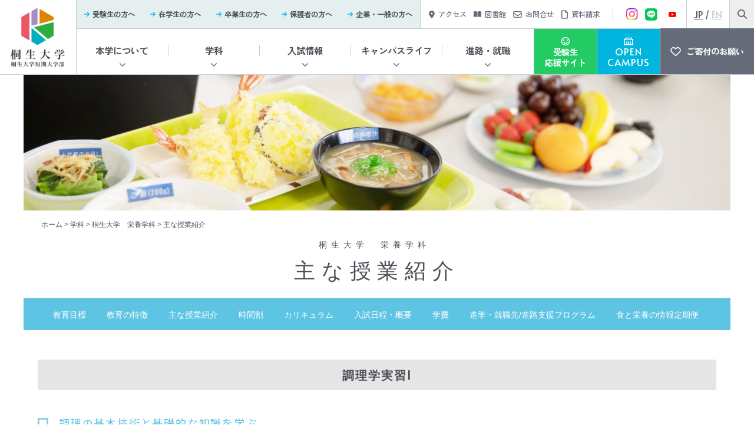

--- FILE ---
content_type: text/html; charset=UTF-8
request_url: https://www.kiryu-u.ac.jp/departments/nutrition/course/
body_size: 11056
content:
<!DOCTYPE html>
<html>

<head>
    <title>KIRYU 桐生大学/桐生大学短期大学部</title>
    <meta charset="utf-8">
    <meta name="author" content="">
    <meta name="viewport" content="width=device-width, initial-scale=1">
    <link rel="icon" type="image/vnd.microsoft.icon" href="https://www.kiryu-u.ac.jp/wp2024/wp-content/themes/design/favicon.ico">
    <link rel="stylesheet" href="https://www.kiryu-u.ac.jp/wp2024/wp-content/themes/design/style.css?20260114-0527">
    
            <!-- リセットCSS -->
        <link rel="stylesheet" type="text/css" href="https://www.kiryu-u.ac.jp/wp2024/wp-content/themes/design/assets/vender/css/destyle.min.css" />

        <link rel="stylesheet" href="https://www.kiryu-u.ac.jp/wp2024/wp-content/themes/design/css/page.css?20260114-0527">
        <link rel="stylesheet" href="https://www.kiryu-u.ac.jp/wp2024/wp-content/themes/design/css/add-page.css?20260114-0527">
        <link rel="stylesheet" href="https://www.kiryu-u.ac.jp/wp2024/wp-content/themes/design/add-style.css?20260114-0527">
        
        <script src="https://ajax.googleapis.com/ajax/libs/jquery/1.10.2/jquery.min.js"></script>
        <script src="https://www.kiryu-u.ac.jp/wp2024/wp-content/themes/design/scripts/rollover.js"></script>
        <script src="https://www.kiryu-u.ac.jp/wp2024/wp-content/themes/design/scripts/navigation.js"></script>
        <script src="https://www.kiryu-u.ac.jp/wp2024/wp-content/themes/design/scripts/tab.js"></script>
        <!--<script src="https://www.kiryu-u.ac.jp/wp2024/wp-content/themes/design/scripts/jquery.smoothScroll.js"></script>-->
    
    <!-- 追加 -->
            <link rel="stylesheet" type="text/css" href="https://www.kiryu-u.ac.jp/wp2024/wp-content/themes/design/assets/css/add-common.min.css" />
        
        <!-- js -->
        <script defer src="https://www.kiryu-u.ac.jp/wp2024/wp-content/themes/design/assets/vender/js/jquery-3.6.0.min.js"></script>
        <script defer src="https://www.kiryu-u.ac.jp/wp2024/wp-content/themes/design/assets/js/main.bandle.js"></script>
        
        <meta name='robots' content='index, follow, max-image-preview:large, max-snippet:-1, max-video-preview:-1' />
<script async type="application/javascript" src="https://www.kiryu-u.ac.jp/wp2024/wp-content/plugins/baqend/js/speed-kit-install.js"></script>
<!-- Google Tag Manager for WordPress by gtm4wp.com -->
<script data-cfasync="false" data-pagespeed-no-defer>
	var gtm4wp_datalayer_name = "dataLayer";
	var dataLayer = dataLayer || [];
</script>
<!-- End Google Tag Manager for WordPress by gtm4wp.com -->
	<!-- This site is optimized with the Yoast SEO plugin v20.9 - https://yoast.com/wordpress/plugins/seo/ -->
	<link rel="canonical" href="https://www.kiryu-u.ac.jp/departments/nutrition/course/" />
	<meta property="og:locale" content="ja_JP" />
	<meta property="og:type" content="article" />
	<meta property="og:title" content="主な授業紹介 - KIRYU 桐生大学/桐生大学短期大学部" />
	<meta property="og:description" content="調理学実習Ⅰ 調理の基本技術と基礎的な知識を学ぶ 各調理法の特徴を知り、理論に基づいて技術が習得します。また、日常食の献立作成、栄養計算を学習します。管理栄養士業務に必要な調理に関する基礎的な知識・技術、献立作成力を習得 [&hellip;]" />
	<meta property="og:url" content="https://www.kiryu-u.ac.jp/departments/nutrition/course/" />
	<meta property="og:site_name" content="KIRYU 桐生大学/桐生大学短期大学部" />
	<meta property="og:image" content="https://www.kiryu-u.ac.jp/wp2024/wp-content/uploads/2019/01/D614351.jpg" />
	<meta name="twitter:card" content="summary_large_image" />
	<script type="application/ld+json" class="yoast-schema-graph">{"@context":"https://schema.org","@graph":[{"@type":"WebPage","@id":"https://www.kiryu-u.ac.jp/departments/nutrition/course/","url":"https://www.kiryu-u.ac.jp/departments/nutrition/course/","name":"主な授業紹介 - KIRYU 桐生大学/桐生大学短期大学部","isPartOf":{"@id":"https://www.kiryu-u.ac.jp/#website"},"primaryImageOfPage":{"@id":"https://www.kiryu-u.ac.jp/departments/nutrition/course/#primaryimage"},"image":{"@id":"https://www.kiryu-u.ac.jp/departments/nutrition/course/#primaryimage"},"thumbnailUrl":"https://www.kiryu-u.ac.jp/wp2024/wp-content/uploads/2019/01/D614351.jpg","datePublished":"2014-08-04T01:56:16+00:00","dateModified":"2014-08-04T01:56:16+00:00","breadcrumb":{"@id":"https://www.kiryu-u.ac.jp/departments/nutrition/course/#breadcrumb"},"inLanguage":"ja","potentialAction":[{"@type":"ReadAction","target":["https://www.kiryu-u.ac.jp/departments/nutrition/course/"]}]},{"@type":"ImageObject","inLanguage":"ja","@id":"https://www.kiryu-u.ac.jp/departments/nutrition/course/#primaryimage","url":"https://www.kiryu-u.ac.jp/wp2024/wp-content/uploads/2019/01/D614351.jpg","contentUrl":"https://www.kiryu-u.ac.jp/wp2024/wp-content/uploads/2019/01/D614351.jpg","width":640,"height":427},{"@type":"BreadcrumbList","@id":"https://www.kiryu-u.ac.jp/departments/nutrition/course/#breadcrumb","itemListElement":[{"@type":"ListItem","position":1,"name":"ホーム","item":"https://www.kiryu-u.ac.jp/"},{"@type":"ListItem","position":2,"name":"学科","item":"https://www.kiryu-u.ac.jp/departments/"},{"@type":"ListItem","position":3,"name":"桐生大学　栄養学科","item":"https://www.kiryu-u.ac.jp/departments/nutrition/"},{"@type":"ListItem","position":4,"name":"主な授業紹介"}]},{"@type":"WebSite","@id":"https://www.kiryu-u.ac.jp/#website","url":"https://www.kiryu-u.ac.jp/","name":"KIRYU 桐生大学/桐生大学短期大学部","description":"桐生大学/桐生大学短期大学部の公式サイトです。","publisher":{"@id":"https://www.kiryu-u.ac.jp/#organization"},"potentialAction":[{"@type":"SearchAction","target":{"@type":"EntryPoint","urlTemplate":"https://www.kiryu-u.ac.jp/?s={search_term_string}"},"query-input":"required name=search_term_string"}],"inLanguage":"ja"},{"@type":"Organization","@id":"https://www.kiryu-u.ac.jp/#organization","name":"KIRYU 桐生大学/桐生大学短期大学部","url":"https://www.kiryu-u.ac.jp/","logo":{"@type":"ImageObject","inLanguage":"ja","@id":"https://www.kiryu-u.ac.jp/#/schema/logo/image/","url":"https://www.kiryu-u.ac.jp/wp2024/wp-content/uploads/2023/05/logo_pc.png","contentUrl":"https://www.kiryu-u.ac.jp/wp2024/wp-content/uploads/2023/05/logo_pc.png","width":334,"height":334,"caption":"KIRYU 桐生大学/桐生大学短期大学部"},"image":{"@id":"https://www.kiryu-u.ac.jp/#/schema/logo/image/"}}]}</script>
	<!-- / Yoast SEO plugin. -->


<script type="text/javascript">
/* <![CDATA[ */
window._wpemojiSettings = {"baseUrl":"https:\/\/s.w.org\/images\/core\/emoji\/14.0.0\/72x72\/","ext":".png","svgUrl":"https:\/\/s.w.org\/images\/core\/emoji\/14.0.0\/svg\/","svgExt":".svg","source":{"concatemoji":"https:\/\/www.kiryu-u.ac.jp\/wp2024\/wp-includes\/js\/wp-emoji-release.min.js?ver=6.4.7"}};
/*! This file is auto-generated */
!function(i,n){var o,s,e;function c(e){try{var t={supportTests:e,timestamp:(new Date).valueOf()};sessionStorage.setItem(o,JSON.stringify(t))}catch(e){}}function p(e,t,n){e.clearRect(0,0,e.canvas.width,e.canvas.height),e.fillText(t,0,0);var t=new Uint32Array(e.getImageData(0,0,e.canvas.width,e.canvas.height).data),r=(e.clearRect(0,0,e.canvas.width,e.canvas.height),e.fillText(n,0,0),new Uint32Array(e.getImageData(0,0,e.canvas.width,e.canvas.height).data));return t.every(function(e,t){return e===r[t]})}function u(e,t,n){switch(t){case"flag":return n(e,"\ud83c\udff3\ufe0f\u200d\u26a7\ufe0f","\ud83c\udff3\ufe0f\u200b\u26a7\ufe0f")?!1:!n(e,"\ud83c\uddfa\ud83c\uddf3","\ud83c\uddfa\u200b\ud83c\uddf3")&&!n(e,"\ud83c\udff4\udb40\udc67\udb40\udc62\udb40\udc65\udb40\udc6e\udb40\udc67\udb40\udc7f","\ud83c\udff4\u200b\udb40\udc67\u200b\udb40\udc62\u200b\udb40\udc65\u200b\udb40\udc6e\u200b\udb40\udc67\u200b\udb40\udc7f");case"emoji":return!n(e,"\ud83e\udef1\ud83c\udffb\u200d\ud83e\udef2\ud83c\udfff","\ud83e\udef1\ud83c\udffb\u200b\ud83e\udef2\ud83c\udfff")}return!1}function f(e,t,n){var r="undefined"!=typeof WorkerGlobalScope&&self instanceof WorkerGlobalScope?new OffscreenCanvas(300,150):i.createElement("canvas"),a=r.getContext("2d",{willReadFrequently:!0}),o=(a.textBaseline="top",a.font="600 32px Arial",{});return e.forEach(function(e){o[e]=t(a,e,n)}),o}function t(e){var t=i.createElement("script");t.src=e,t.defer=!0,i.head.appendChild(t)}"undefined"!=typeof Promise&&(o="wpEmojiSettingsSupports",s=["flag","emoji"],n.supports={everything:!0,everythingExceptFlag:!0},e=new Promise(function(e){i.addEventListener("DOMContentLoaded",e,{once:!0})}),new Promise(function(t){var n=function(){try{var e=JSON.parse(sessionStorage.getItem(o));if("object"==typeof e&&"number"==typeof e.timestamp&&(new Date).valueOf()<e.timestamp+604800&&"object"==typeof e.supportTests)return e.supportTests}catch(e){}return null}();if(!n){if("undefined"!=typeof Worker&&"undefined"!=typeof OffscreenCanvas&&"undefined"!=typeof URL&&URL.createObjectURL&&"undefined"!=typeof Blob)try{var e="postMessage("+f.toString()+"("+[JSON.stringify(s),u.toString(),p.toString()].join(",")+"));",r=new Blob([e],{type:"text/javascript"}),a=new Worker(URL.createObjectURL(r),{name:"wpTestEmojiSupports"});return void(a.onmessage=function(e){c(n=e.data),a.terminate(),t(n)})}catch(e){}c(n=f(s,u,p))}t(n)}).then(function(e){for(var t in e)n.supports[t]=e[t],n.supports.everything=n.supports.everything&&n.supports[t],"flag"!==t&&(n.supports.everythingExceptFlag=n.supports.everythingExceptFlag&&n.supports[t]);n.supports.everythingExceptFlag=n.supports.everythingExceptFlag&&!n.supports.flag,n.DOMReady=!1,n.readyCallback=function(){n.DOMReady=!0}}).then(function(){return e}).then(function(){var e;n.supports.everything||(n.readyCallback(),(e=n.source||{}).concatemoji?t(e.concatemoji):e.wpemoji&&e.twemoji&&(t(e.twemoji),t(e.wpemoji)))}))}((window,document),window._wpemojiSettings);
/* ]]> */
</script>
<style id='wp-emoji-styles-inline-css' type='text/css'>

	img.wp-smiley, img.emoji {
		display: inline !important;
		border: none !important;
		box-shadow: none !important;
		height: 1em !important;
		width: 1em !important;
		margin: 0 0.07em !important;
		vertical-align: -0.1em !important;
		background: none !important;
		padding: 0 !important;
	}
</style>
<link rel='stylesheet' id='wp-block-library-css' href='https://www.kiryu-u.ac.jp/wp2024/wp-includes/css/dist/block-library/style.min.css?ver=6.4.7' type='text/css' media='all' />
<style id='classic-theme-styles-inline-css' type='text/css'>
/*! This file is auto-generated */
.wp-block-button__link{color:#fff;background-color:#32373c;border-radius:9999px;box-shadow:none;text-decoration:none;padding:calc(.667em + 2px) calc(1.333em + 2px);font-size:1.125em}.wp-block-file__button{background:#32373c;color:#fff;text-decoration:none}
</style>
<style id='global-styles-inline-css' type='text/css'>
body{--wp--preset--color--black: #000000;--wp--preset--color--cyan-bluish-gray: #abb8c3;--wp--preset--color--white: #ffffff;--wp--preset--color--pale-pink: #f78da7;--wp--preset--color--vivid-red: #cf2e2e;--wp--preset--color--luminous-vivid-orange: #ff6900;--wp--preset--color--luminous-vivid-amber: #fcb900;--wp--preset--color--light-green-cyan: #7bdcb5;--wp--preset--color--vivid-green-cyan: #00d084;--wp--preset--color--pale-cyan-blue: #8ed1fc;--wp--preset--color--vivid-cyan-blue: #0693e3;--wp--preset--color--vivid-purple: #9b51e0;--wp--preset--gradient--vivid-cyan-blue-to-vivid-purple: linear-gradient(135deg,rgba(6,147,227,1) 0%,rgb(155,81,224) 100%);--wp--preset--gradient--light-green-cyan-to-vivid-green-cyan: linear-gradient(135deg,rgb(122,220,180) 0%,rgb(0,208,130) 100%);--wp--preset--gradient--luminous-vivid-amber-to-luminous-vivid-orange: linear-gradient(135deg,rgba(252,185,0,1) 0%,rgba(255,105,0,1) 100%);--wp--preset--gradient--luminous-vivid-orange-to-vivid-red: linear-gradient(135deg,rgba(255,105,0,1) 0%,rgb(207,46,46) 100%);--wp--preset--gradient--very-light-gray-to-cyan-bluish-gray: linear-gradient(135deg,rgb(238,238,238) 0%,rgb(169,184,195) 100%);--wp--preset--gradient--cool-to-warm-spectrum: linear-gradient(135deg,rgb(74,234,220) 0%,rgb(151,120,209) 20%,rgb(207,42,186) 40%,rgb(238,44,130) 60%,rgb(251,105,98) 80%,rgb(254,248,76) 100%);--wp--preset--gradient--blush-light-purple: linear-gradient(135deg,rgb(255,206,236) 0%,rgb(152,150,240) 100%);--wp--preset--gradient--blush-bordeaux: linear-gradient(135deg,rgb(254,205,165) 0%,rgb(254,45,45) 50%,rgb(107,0,62) 100%);--wp--preset--gradient--luminous-dusk: linear-gradient(135deg,rgb(255,203,112) 0%,rgb(199,81,192) 50%,rgb(65,88,208) 100%);--wp--preset--gradient--pale-ocean: linear-gradient(135deg,rgb(255,245,203) 0%,rgb(182,227,212) 50%,rgb(51,167,181) 100%);--wp--preset--gradient--electric-grass: linear-gradient(135deg,rgb(202,248,128) 0%,rgb(113,206,126) 100%);--wp--preset--gradient--midnight: linear-gradient(135deg,rgb(2,3,129) 0%,rgb(40,116,252) 100%);--wp--preset--font-size--small: 13px;--wp--preset--font-size--medium: 20px;--wp--preset--font-size--large: 36px;--wp--preset--font-size--x-large: 42px;--wp--preset--spacing--20: 0.44rem;--wp--preset--spacing--30: 0.67rem;--wp--preset--spacing--40: 1rem;--wp--preset--spacing--50: 1.5rem;--wp--preset--spacing--60: 2.25rem;--wp--preset--spacing--70: 3.38rem;--wp--preset--spacing--80: 5.06rem;--wp--preset--shadow--natural: 6px 6px 9px rgba(0, 0, 0, 0.2);--wp--preset--shadow--deep: 12px 12px 50px rgba(0, 0, 0, 0.4);--wp--preset--shadow--sharp: 6px 6px 0px rgba(0, 0, 0, 0.2);--wp--preset--shadow--outlined: 6px 6px 0px -3px rgba(255, 255, 255, 1), 6px 6px rgba(0, 0, 0, 1);--wp--preset--shadow--crisp: 6px 6px 0px rgba(0, 0, 0, 1);}:where(.is-layout-flex){gap: 0.5em;}:where(.is-layout-grid){gap: 0.5em;}body .is-layout-flow > .alignleft{float: left;margin-inline-start: 0;margin-inline-end: 2em;}body .is-layout-flow > .alignright{float: right;margin-inline-start: 2em;margin-inline-end: 0;}body .is-layout-flow > .aligncenter{margin-left: auto !important;margin-right: auto !important;}body .is-layout-constrained > .alignleft{float: left;margin-inline-start: 0;margin-inline-end: 2em;}body .is-layout-constrained > .alignright{float: right;margin-inline-start: 2em;margin-inline-end: 0;}body .is-layout-constrained > .aligncenter{margin-left: auto !important;margin-right: auto !important;}body .is-layout-constrained > :where(:not(.alignleft):not(.alignright):not(.alignfull)){max-width: var(--wp--style--global--content-size);margin-left: auto !important;margin-right: auto !important;}body .is-layout-constrained > .alignwide{max-width: var(--wp--style--global--wide-size);}body .is-layout-flex{display: flex;}body .is-layout-flex{flex-wrap: wrap;align-items: center;}body .is-layout-flex > *{margin: 0;}body .is-layout-grid{display: grid;}body .is-layout-grid > *{margin: 0;}:where(.wp-block-columns.is-layout-flex){gap: 2em;}:where(.wp-block-columns.is-layout-grid){gap: 2em;}:where(.wp-block-post-template.is-layout-flex){gap: 1.25em;}:where(.wp-block-post-template.is-layout-grid){gap: 1.25em;}.has-black-color{color: var(--wp--preset--color--black) !important;}.has-cyan-bluish-gray-color{color: var(--wp--preset--color--cyan-bluish-gray) !important;}.has-white-color{color: var(--wp--preset--color--white) !important;}.has-pale-pink-color{color: var(--wp--preset--color--pale-pink) !important;}.has-vivid-red-color{color: var(--wp--preset--color--vivid-red) !important;}.has-luminous-vivid-orange-color{color: var(--wp--preset--color--luminous-vivid-orange) !important;}.has-luminous-vivid-amber-color{color: var(--wp--preset--color--luminous-vivid-amber) !important;}.has-light-green-cyan-color{color: var(--wp--preset--color--light-green-cyan) !important;}.has-vivid-green-cyan-color{color: var(--wp--preset--color--vivid-green-cyan) !important;}.has-pale-cyan-blue-color{color: var(--wp--preset--color--pale-cyan-blue) !important;}.has-vivid-cyan-blue-color{color: var(--wp--preset--color--vivid-cyan-blue) !important;}.has-vivid-purple-color{color: var(--wp--preset--color--vivid-purple) !important;}.has-black-background-color{background-color: var(--wp--preset--color--black) !important;}.has-cyan-bluish-gray-background-color{background-color: var(--wp--preset--color--cyan-bluish-gray) !important;}.has-white-background-color{background-color: var(--wp--preset--color--white) !important;}.has-pale-pink-background-color{background-color: var(--wp--preset--color--pale-pink) !important;}.has-vivid-red-background-color{background-color: var(--wp--preset--color--vivid-red) !important;}.has-luminous-vivid-orange-background-color{background-color: var(--wp--preset--color--luminous-vivid-orange) !important;}.has-luminous-vivid-amber-background-color{background-color: var(--wp--preset--color--luminous-vivid-amber) !important;}.has-light-green-cyan-background-color{background-color: var(--wp--preset--color--light-green-cyan) !important;}.has-vivid-green-cyan-background-color{background-color: var(--wp--preset--color--vivid-green-cyan) !important;}.has-pale-cyan-blue-background-color{background-color: var(--wp--preset--color--pale-cyan-blue) !important;}.has-vivid-cyan-blue-background-color{background-color: var(--wp--preset--color--vivid-cyan-blue) !important;}.has-vivid-purple-background-color{background-color: var(--wp--preset--color--vivid-purple) !important;}.has-black-border-color{border-color: var(--wp--preset--color--black) !important;}.has-cyan-bluish-gray-border-color{border-color: var(--wp--preset--color--cyan-bluish-gray) !important;}.has-white-border-color{border-color: var(--wp--preset--color--white) !important;}.has-pale-pink-border-color{border-color: var(--wp--preset--color--pale-pink) !important;}.has-vivid-red-border-color{border-color: var(--wp--preset--color--vivid-red) !important;}.has-luminous-vivid-orange-border-color{border-color: var(--wp--preset--color--luminous-vivid-orange) !important;}.has-luminous-vivid-amber-border-color{border-color: var(--wp--preset--color--luminous-vivid-amber) !important;}.has-light-green-cyan-border-color{border-color: var(--wp--preset--color--light-green-cyan) !important;}.has-vivid-green-cyan-border-color{border-color: var(--wp--preset--color--vivid-green-cyan) !important;}.has-pale-cyan-blue-border-color{border-color: var(--wp--preset--color--pale-cyan-blue) !important;}.has-vivid-cyan-blue-border-color{border-color: var(--wp--preset--color--vivid-cyan-blue) !important;}.has-vivid-purple-border-color{border-color: var(--wp--preset--color--vivid-purple) !important;}.has-vivid-cyan-blue-to-vivid-purple-gradient-background{background: var(--wp--preset--gradient--vivid-cyan-blue-to-vivid-purple) !important;}.has-light-green-cyan-to-vivid-green-cyan-gradient-background{background: var(--wp--preset--gradient--light-green-cyan-to-vivid-green-cyan) !important;}.has-luminous-vivid-amber-to-luminous-vivid-orange-gradient-background{background: var(--wp--preset--gradient--luminous-vivid-amber-to-luminous-vivid-orange) !important;}.has-luminous-vivid-orange-to-vivid-red-gradient-background{background: var(--wp--preset--gradient--luminous-vivid-orange-to-vivid-red) !important;}.has-very-light-gray-to-cyan-bluish-gray-gradient-background{background: var(--wp--preset--gradient--very-light-gray-to-cyan-bluish-gray) !important;}.has-cool-to-warm-spectrum-gradient-background{background: var(--wp--preset--gradient--cool-to-warm-spectrum) !important;}.has-blush-light-purple-gradient-background{background: var(--wp--preset--gradient--blush-light-purple) !important;}.has-blush-bordeaux-gradient-background{background: var(--wp--preset--gradient--blush-bordeaux) !important;}.has-luminous-dusk-gradient-background{background: var(--wp--preset--gradient--luminous-dusk) !important;}.has-pale-ocean-gradient-background{background: var(--wp--preset--gradient--pale-ocean) !important;}.has-electric-grass-gradient-background{background: var(--wp--preset--gradient--electric-grass) !important;}.has-midnight-gradient-background{background: var(--wp--preset--gradient--midnight) !important;}.has-small-font-size{font-size: var(--wp--preset--font-size--small) !important;}.has-medium-font-size{font-size: var(--wp--preset--font-size--medium) !important;}.has-large-font-size{font-size: var(--wp--preset--font-size--large) !important;}.has-x-large-font-size{font-size: var(--wp--preset--font-size--x-large) !important;}
.wp-block-navigation a:where(:not(.wp-element-button)){color: inherit;}
:where(.wp-block-post-template.is-layout-flex){gap: 1.25em;}:where(.wp-block-post-template.is-layout-grid){gap: 1.25em;}
:where(.wp-block-columns.is-layout-flex){gap: 2em;}:where(.wp-block-columns.is-layout-grid){gap: 2em;}
.wp-block-pullquote{font-size: 1.5em;line-height: 1.6;}
</style>
<script type="text/javascript" src="https://www.kiryu-u.ac.jp/wp2024/wp-includes/js/jquery/jquery.min.js?ver=3.7.1" id="jquery-core-js"></script>
<script type="text/javascript" src="https://www.kiryu-u.ac.jp/wp2024/wp-includes/js/jquery/jquery-migrate.min.js?ver=3.4.1" id="jquery-migrate-js"></script>
<script type="text/javascript" src="https://www.kiryu-u.ac.jp/wp2024/wp-content/plugins/flowpaper-lite-pdf-flipbook/assets/lity/lity.min.js" id="lity-js-js"></script>
<link rel="https://api.w.org/" href="https://www.kiryu-u.ac.jp/wp-json/" /><link rel="alternate" type="application/json" href="https://www.kiryu-u.ac.jp/wp-json/wp/v2/pages/90" /><link rel="EditURI" type="application/rsd+xml" title="RSD" href="https://www.kiryu-u.ac.jp/wp2024/xmlrpc.php?rsd" />
<link rel='shortlink' href='https://www.kiryu-u.ac.jp/?p=90' />
<link rel="alternate" type="application/json+oembed" href="https://www.kiryu-u.ac.jp/wp-json/oembed/1.0/embed?url=https%3A%2F%2Fwww.kiryu-u.ac.jp%2Fdepartments%2Fnutrition%2Fcourse%2F" />
<link rel="alternate" type="text/xml+oembed" href="https://www.kiryu-u.ac.jp/wp-json/oembed/1.0/embed?url=https%3A%2F%2Fwww.kiryu-u.ac.jp%2Fdepartments%2Fnutrition%2Fcourse%2F&#038;format=xml" />

<!-- Google Tag Manager for WordPress by gtm4wp.com -->
<!-- GTM Container placement set to manual -->
<script data-cfasync="false" data-pagespeed-no-defer>
	var dataLayer_content = {"pagePostType":"page","pagePostType2":"single-page","pagePostAuthor":"admin"};
	dataLayer.push( dataLayer_content );
</script>
<script data-cfasync="false">
(function(w,d,s,l,i){w[l]=w[l]||[];w[l].push({'gtm.start':
new Date().getTime(),event:'gtm.js'});var f=d.getElementsByTagName(s)[0],
j=d.createElement(s),dl=l!='dataLayer'?'&l='+l:'';j.async=true;j.src=
'//www.googletagmanager.com/gtm.'+'js?id='+i+dl;f.parentNode.insertBefore(j,f);
})(window,document,'script','dataLayer','GTM-5DZDW7');
</script>
<!-- End Google Tag Manager -->
<!-- End Google Tag Manager for WordPress by gtm4wp.com -->    <!-- google Fontの最適化-->
    <link rel="preconnect" href="https://fonts.googleapis.com" />
    <link rel="preconnect" href="https://fonts.gstatic.com" crossorigin />
    <link href="https://fonts.googleapis.com/css2?family=Alata&family=Noto+Sans+JP:wght@400;500;700&family=Noto+Serif+JP:wght@400;500;700&family=Zen+Kaku+Gothic+Antique:wght@400;500;700&display=swap" rel="stylesheet">
    <!-- google font -->
    <link rel="stylesheet" type="text/css" href="https://www.kiryu-u.ac.jp/wp2024/wp-content/themes/design/assets/vender/scroll-hint/scroll-hint.css" />
    <script defer src="https://www.kiryu-u.ac.jp/wp2024/wp-content/themes/design/assets/vender/scroll-hint/scroll-hint.min.js"></script>
    <link rel="stylesheet" href="https://www.kiryu-u.ac.jp/wp2024/wp-content/themes/design/css/nav.css?20260114-0527">
    <link rel="stylesheet" type="text/css" href="https://www.kiryu-u.ac.jp/wp2024/wp-content/themes/design/css/add_renew.css?20260114-0527" />
    <script defer src="https://www.kiryu-u.ac.jp/wp2024/wp-content/themes/design/scripts/nav.js"></script>
    <meta property="og:site_name" content="KIRYU 桐生大学/桐生大学短期大学部 |" />
    <meta property="og:type" content="website" />
    <meta property="og:title" content="KIRYU 桐生大学/桐生大学短期大学部" />
    <meta property="og:description" content="桐生大学/桐生大学短期大学部の公式サイトです。" />
    <meta property="og:url" content="https://www.kiryu-u.ac.jp/" />
    <meta name="twitter:card" content="summary" />
    <meta name="twitter:domain" content="www.kiryu-u.ac.jp" />
    <meta name="twitter:title" content="KIRYU 桐生大学/桐生大学短期大学部" />
    <meta name="twitter:description" content="桐生大学/桐生大学短期大学部の公式サイトです。" />
    <meta name="google" content="nositelinkssearchbox" />
</head>

        <body id="top">
                
<!-- GTM Container placement set to manual -->
<!-- Google Tag Manager (noscript) -->
				<noscript><iframe src="https://www.googletagmanager.com/ns.html?id=GTM-5DZDW7" height="0" width="0" style="display:none;visibility:hidden" aria-hidden="true"></iframe></noscript>
<!-- End Google Tag Manager (noscript) -->        <header id="header">
            <div class="c-header-inner">
                <div class="c-header-ttl">
                    <a href="https://www.kiryu-u.ac.jp">
                        <picture>
                            <source media="(min-width:1200px)" srcset="https://www.kiryu-u.ac.jp/wp2024/wp-content/themes/design/images/img_logo_pc.jpg">
                            <img src="https://www.kiryu-u.ac.jp/wp2024/wp-content/themes/design/images/img_logo_sp.png" width="400" height="120" alt="KIRYU 桐生大学/桐生大学短期大学部">
                        </picture>
                    </a>
                </div>
                <nav id="gnav">
                    
                    <div id="gnav02">
                        <ul class="c-gnav02-list">
                            <li class="c-gnav02-item">
                                <div class="c-gnav02-ttl">
                                    <span class="ttl-txt">本学について</span>
                                </div>
                                <div class="c-gnav02-menu">
                                    <ul class="c-gnav02-child">
                                        <li class="c-gnav02-sub">
                                            <a href="https://www.kiryu-u.ac.jp/guidance/" class="c-gnav02-link">
                                                <span class="link-txt">概要</span>
                                            </a>
                                        </li>
                                        <li class="c-gnav02-sub">
                                            <a href="https://www.kiryu-u.ac.jp/guidance/greeting/" class="c-gnav02-link">
                                                <span class="link-txt">学長あいさつ</span>
                                            </a>
                                        </li>
                                        <li class="c-gnav02-sub">
                                            <a href="https://www.kiryu-u.ac.jp/guidance/outline/" class="c-gnav02-link">
                                                <span class="link-txt">沿革</span>
                                            </a>
                                        </li>
                                        <li class="c-gnav02-sub">
                                            <a href="https://www.kiryu-u.ac.jp/guidance/establishment/" class="c-gnav02-link">
                                                <span class="link-txt">建学の精神</span>
                                            </a>
                                        </li>
                                        <li class="c-gnav02-sub">
                                            <a href="https://www.kiryu-u.ac.jp/guidance/org/" class="c-gnav02-link">
                                                <span class="link-txt">教育情報の公開</span>
                                            </a>
                                        </li>
                                        <li class="c-gnav02-sub">
                                            <a href="https://www.kiryu-u.ac.jp/faq/" class="c-gnav02-link">
                                                <span class="link-txt">よくある質問</span>
                                            </a>
                                        </li>
                                    </ul>
                                </div>
                            </li>
                            <li class="c-gnav02-item">
                                <div class="c-gnav02-ttl">
                                    <span class="ttl-txt">学科</span>
                                </div>
                                <div class="c-gnav02-menu">
                                    <ul class="c-gnav02-child">
                                        <li class="c-gnav02-sub">
                                            <a href="https://www.kiryu-u.ac.jp/departments/nursing/" class="c-gnav02-link">
                                                <span class="link-txt">看護学科</span>
                                            </a>
                                        </li>
                                        <li class="c-gnav02-sub">
                                            <a href="https://www.kiryu-u.ac.jp/departments/nutrition/" class="c-gnav02-link">
                                                <span class="link-txt">栄養学科</span>
                                            </a>
                                        </li>
                                        <li class="c-gnav02-sub">
                                            <a href="https://www.kiryu-u.ac.jp/departments/midwifery/" class="c-gnav02-link">
                                                <span class="link-txt">別科助産専攻</span>
                                            </a>
                                        </li>
                                        <li class="c-gnav02-sub">
                                            <a href="https://www.kiryu-u.ac.jp/departments/artdesign/" class="c-gnav02-link">
                                                <span class="link-txt">アート･デザイン学科</span>
                                            </a>
                                        </li>
                                    </ul>
                                </div>
                            </li>
                            <li class="c-gnav02-item">
                                <div class="c-gnav02-ttl">
                                    <span class="ttl-txt">入試情報</span>
                                </div>
                                <div class="c-gnav02-menu">
                                    <ul class="c-gnav02-child">
                                        <li class="c-gnav02-sub">
                                            <a href="https://www.kiryu-u.ac.jp/admission/schedule/" class="c-gnav02-link">
                                                <span class="link-txt">入試日程・概要</span>
                                            </a>
                                        </li>
                                        <li class="c-gnav02-sub">
                                            <a href="https://www.kiryu-u.ac.jp/admission/net_entry/" class="c-gnav02-link">
                                                <span class="link-txt">インターネット出願／学生募集要項</span>
                                            </a>
                                        </li>
                                        <li class="c-gnav02-sub">
                                            <a href="https://www.kiryu-u.ac.jp/admission/policy/" class="c-gnav02-link">
                                                <span class="link-txt">アドミッションポリシー</span>
                                            </a>
                                        </li>
                                        <li class="c-gnav02-sub">
                                            <a href="https://www.kiryu-u.ac.jp/admission/second/" class="c-gnav02-link">
                                                <span class="link-txt">第二志望制度についてのご案内</span>
                                            </a>
                                        </li>
                                        <li class="c-gnav02-sub">
                                            <a href="https://www.kiryu-u.ac.jp/admission/special/" class="c-gnav02-link">
                                                <span class="link-txt">特待生制度</span>
                                            </a>
                                        </li>
                                        <li class="c-gnav02-sub">
                                            <a href="https://www.kiryu-u.ac.jp/admission/kekka/" class="c-gnav02-link">
                                                <span class="link-txt">入試結果</span>
                                            </a>
                                        </li>
                                    </ul>
                                </div>
                            </li>
                            <li class="c-gnav02-item">
                                <div class="c-gnav02-ttl">
                                    <span class="ttl-txt">キャンパスライフ</span>
                                </div>
                                <div class="c-gnav02-menu">
                                    <ul class="c-gnav02-child">
                                        <li class="c-gnav02-sub">
                                            <a href="https://www.kiryu-u.ac.jp/campuslife/campusmap/" class="c-gnav02-link">
                                                <span class="link-txt">キャンパスマップ</span>
                                            </a>
                                        </li>
                                        <li class="c-gnav02-sub">
                                            <a href="https://www.kiryu-u.ac.jp/campuslife/cafeteria/" class="c-gnav02-link">
                                                <span class="link-txt">レストラン</span>
                                            </a>
                                        </li>
                                        <li class="c-gnav02-sub">
                                            <a href="https://www.kiryu-u.ac.jp/campuslife/kurabukatudo/" class="c-gnav02-link">
                                                <span class="link-txt">クラブ・サークル活動</span>
                                            </a>
                                        </li>
                                        <li class="c-gnav02-sub">
                                            <a href="https://www.kiryu-u.ac.jp/campuslife/welcome/" class="c-gnav02-link">
                                                <span class="link-txt">新入生歓迎会</span>
                                            </a>
                                        </li>
                                        <li class="c-gnav02-sub">
                                            <a href="https://www.kiryu-u.ac.jp/campuslife/support/" class="c-gnav02-link">
                                                <span class="link-txt">学生サポート</span>
                                            </a>
                                        </li>
                                        <li class="c-gnav02-sub">
                                            <a href="https://www.kiryu-u.ac.jp/campuslife/influenza/" class="c-gnav02-link">
                                                <span class="link-txt">感染症に係る対応について</span>
                                            </a>
                                        </li>
                                        <li class="c-gnav02-sub">
                                            <a href="https://www.kiryu-u.ac.jp/campuslife/health-guide/" class="c-gnav02-link">
                                                <span class="link-txt">健康ミニガイド</span>
                                            </a>
                                        </li>
                                        <li class="c-gnav02-sub">
                                            <a href="https://www.kiryu-u.ac.jp/campuslife/tuition/" class="c-gnav02-link">
                                                <span class="link-txt">学費</span>
                                            </a>
                                        </li>
                                        <li class="c-gnav02-sub">
                                            <a href="https://www.kiryu-u.ac.jp/campuslife/scholarship/" class="c-gnav02-link">
                                                <span class="link-txt">奨学金制度について</span>
                                            </a>
                                        </li>
                                        <li class="c-gnav02-sub">
                                            <a href="https://www.kiryu-u.ac.jp/campuslife/sns/" class="c-gnav02-link">
                                                <span class="link-txt">SNS利用について</span>
                                            </a>
                                        </li>
                                    </ul>
                                </div>
                            </li>
                            <li class="c-gnav02-item">
                                <div class="c-gnav02-ttl">
                                    <span class="ttl-txt">進路・就職</span>
                                </div>
                                <div class="c-gnav02-menu">
                                    <ul class="c-gnav02-child">
                                        <li class="c-gnav02-sub">
                                            <a href="https://www.kiryu-u.ac.jp/enployment/nurs/" class="c-gnav02-link">
                                                <span class="link-txt">就職実績</span>
                                            </a>
                                        </li>
                                        <li class="c-gnav02-sub">
                                            <a href="https://www.kiryu-u.ac.jp/enployment/kyujin/" class="c-gnav02-link">
                                                <span class="link-txt">求人票書式</span>
                                            </a>
                                        </li>
                                        <li class="c-gnav02-sub">
                                            <a href="https://www.kiryu-u.ac.jp/enployment/educationsystem/" class="c-gnav02-link">
                                                <span class="link-txt">キャリア教育体制【桐生大学】</span>
                                            </a>
                                        </li>
                                        <li class="c-gnav02-sub">
                                            <a href="https://www.kiryu-u.ac.jp/enployment/educationsystem-tanki/" class="c-gnav02-link">
                                                <span class="link-txt">キャリア教育体制【桐生大学短期大学部】</span>
                                            </a>
                                        </li>
                                        <li class="c-gnav02-sub">
                                            <a href="https://www.kiryu-u.ac.jp/enployment/careersupport/" class="c-gnav02-link">
                                                <span class="link-txt">進路支援プログラムの詳細</span>
                                            </a>
                                        </li>
                                    </ul>
                                </div>
                            </li>
                        </ul>
                        <a href="https://www.kiryu-u.ac.jp/cheer/" class="c-gnav02-smile">受験生<br>応援サイト</a>
                        <a href="https://www.kiryu-u.ac.jp/opcampus/" class="c-gnav02-campus">OPEN<br>CAMPUS</a>
                        <a href="https://www.houjin.kiryu-u.ac.jp/donation/index.html" target="_blank" rel="noopener noreferrer" class="c-gnav02-contact">ご寄付のお願い</a>
                    </div>
                    <div id="gnav01">
                        <ul class="c-gnav01-list">
                            <li class="c-gnav01-item01">
                                <a href="https://www.kiryu-u.ac.jp/applicants/">受験生の方へ</a>
                                <a href="https://www.kiryu-u.ac.jp/students/">在学生の方へ</a>
                                <a href="https://www.kiryu-u.ac.jp/alumni/">卒業生の方へ</a>
                                <a href="https://www.kiryu-u.ac.jp/parents/">保護者の方へ</a>
                                <a href="https://www.kiryu-u.ac.jp/public/">企業・一般の方へ</a>
                            </li>
                            <li class="c-gnav01-item02">
                                <div class="c-gnav01-vendor">
                                    <a href="https://www.kiryu-u.ac.jp/access/" class="icon-01">アクセス</a>
                                    <a href="https://www.kiryu-u.ac.jp/library/" class="icon-02">図書館</a>
                                    <a href="https://www.kiryu-u.ac.jp/contact/" class="icon-03">お問合せ</a>
                                    <a href="https://entry.s-axol.jp/kiryu/step1?ef=1" target="_blank" rel="noopener noreferrer" class="icon-04">資料請求</a>
                                    <a href="https://www.kiryu-u.ac.jp/english/" class="c-gnav01-ensp">English</a>
                                    <a href="#search" class="c-gnav01-searchsp">検索する</a>
                                </div>
                                <span class="line"></span>
                                <div class="c-gnav01-social">
                                    <a href="https://www.instagram.com/kiryu_university/" target="_blank" rel="noopener noreferrer">
                                        <img src="https://www.kiryu-u.ac.jp/wp2024/wp-content/themes/design/images/icon_insta.png" alt="Instagram">
                                    </a>
                                    <a href="https://www.kiryu-u.ac.jp/line/">
                                        <img src="https://www.kiryu-u.ac.jp/wp2024/wp-content/themes/design/images/icon_line.png" alt="LINE">
                                    </a>
                                    <a href="https://www.youtube.com/user/KIRYUUNIVERSITY" target="_blank" rel="noopener noreferrer">
                                        <img src="https://www.kiryu-u.ac.jp/wp2024/wp-content/themes/design/images/icon_youtube.png" alt="YouTube">
                                    </a>
                                </div>
                            </li>
                            <li class="c-gnav01-item03">
                                <div class="c-gnav01-lang">
                                    <a href="https://www.kiryu-u.ac.jp" class="active">JP</a>/<a href="https://www.kiryu-u.ac.jp/english">EN</a>
                                </div>
                            </li>
                            <li class="c-gnav01-item04">
                                <a href="" class="c-gnav01-search"></a>
                            </li>
                        </ul>
                    </div>
                </nav>
                <div id="gnav03">
                    <a class="c-gnav03-item01" href="https://www.kiryu-u.ac.jp/opcampus/"><img src="https://www.kiryu-u.ac.jp/wp2024/wp-content/themes/design/images/ocbtn.png" width="40" height="40" alt="オープンキャンパス"></a>
                    <a class="c-gnav03-item02" href="https://w2.axol.jp/entry18/kiryu/step1?ef=1" target="_blank" rel="noopener noreferrer"><img src="https://www.kiryu-u.ac.jp/wp2024/wp-content/themes/design/images/srbtn.png" width="40" height="40" alt="資料請求"></a>
                    <div class="c-header-btn">
                        <span></span><span></span><span></span>
                    </div>
                    
                </div>
                

            </div>
        </header>

        <div id="SearchBox" class="SearchBox">
            <span class="SearchBox-bg"></span>
            <div class="SearchBox-main">
            <script>
                (function() {
                var cx = '001724558177946106245:2rdgzqvveya';
                var gcse = document.createElement('script');
                gcse.type = 'text/javascript';
                gcse.async = true;
                gcse.src = 'https://cse.google.com/cse.js?cx=' + cx;
                var s = document.getElementsByTagName('script')[0];
                s.parentNode.insertBefore(gcse, s);
                })();
            </script>
            <gcse:searchbox-only></gcse:searchbox-only>
            </div>
        </div>

        <!-- Container Start -->
        <div id="Container" class="clear">

        <!-- MainBox Start -->
<div id="MainBox">

<div id="ImgBox">
<img src="https://www.kiryu-u.ac.jp/wp2024/wp-content/themes/design/images/page_top_eiyo.jpg" alt="">
</div>

<div id="Pankuzu">
<!-- Breadcrumb NavXT 7.2.0 -->
<span property="itemListElement" typeof="ListItem"><a property="item" typeof="WebPage" title="Go to KIRYU 桐生大学/桐生大学短期大学部." href="https://www.kiryu-u.ac.jp" class="home" ><span property="name">ホーム</span></a><meta property="position" content="1"></span> &gt; <span property="itemListElement" typeof="ListItem"><a property="item" typeof="WebPage" title="学科へ移動する" href="https://www.kiryu-u.ac.jp/departments/" class="post post-page" ><span property="name">学科</span></a><meta property="position" content="2"></span> &gt; <span property="itemListElement" typeof="ListItem"><a property="item" typeof="WebPage" title="桐生大学　栄養学科へ移動する" href="https://www.kiryu-u.ac.jp/departments/nutrition/" class="post post-page" ><span property="name">桐生大学　栄養学科</span></a><meta property="position" content="3"></span> &gt; <span property="itemListElement" typeof="ListItem"><span property="name" class="post post-page current-item">主な授業紹介</span><meta property="url" content="https://www.kiryu-u.ac.jp/departments/nutrition/course/"><meta property="position" content="4"></span></div>

<h1>
<span>桐生大学　栄養学科</span>
主な授業紹介</h1>

<div id="NavigationBox" class="Wide">
<ul>
<li class="page_item page-item-86"><a href="https://www.kiryu-u.ac.jp/departments/nutrition/goal/">教育目標</a></li>
<li class="page_item page-item-88"><a href="https://www.kiryu-u.ac.jp/departments/nutrition/feature/">教育の特徴</a></li>
<li class="page_item page-item-90 current_page_item"><a href="https://www.kiryu-u.ac.jp/departments/nutrition/course/" aria-current="page">主な授業紹介</a></li>
<li class="page_item page-item-94"><a href="https://www.kiryu-u.ac.jp/departments/nutrition/timetable/">時間割</a></li>
<li class="page_item page-item-96"><a href="https://www.kiryu-u.ac.jp/departments/nutrition/curriculum/">カリキュラム</a></li>
<li class="page_item page-item-52149 page_item_has_children"><a href="https://www.kiryu-u.ac.jp/departments/nutrition/schedule/">入試日程・概要</a></li>
<li class="page_item page-item-52220"><a href="https://www.kiryu-u.ac.jp/departments/nutrition/tuition/">学費</a></li>
<li class="page_item page-item-51736"><a href="https://www.kiryu-u.ac.jp/departments/nutrition/career/">進学・就職先/進路支援プログラム</a></li>
<li class="page_item page-item-53410"><a href="https://www.kiryu-u.ac.jp/departments/nutrition/infor-periodicals/">食と栄養の情報定期便</a></li>
</ul>
</div>

<!-- CntBox Start -->
<div id="CntBox">
	    	<h3>調理学実習Ⅰ</h3>
<h5>調理の基本技術と基礎的な知識を学ぶ</h5>
<p>各調理法の特徴を知り、理論に基づいて技術が習得します。また、日常食の献立作成、栄養計算を学習します。管理栄養士業務に必要な調理に関する基礎的な知識・技術、献立作成力を習得します。</p>
<p><img fetchpriority="high" decoding="async" src="https://www.kiryu-u.ac.jp/wp2024/wp-content/uploads/2019/01/D614351.jpg" alt="" width="640" height="427" class="alignnone size-full wp-image-18782" /></p>
<p>&nbsp;</p>
<h3>公衆栄養学Ⅰ</h3>
<h5>国や県単位で食生活の現状や問題点を探る</h5>
<p>国や地方自治体および地域社会の面から、食生活について、その現状などを学習します。一般の人（病気ではない人）の健康増進に貢献するためには、どのような活動やサービス、マネジメントが必要なのかを考えます。</p>
<p><img decoding="async" src="https://www.kiryu-u.ac.jp/wp2024/wp-content/uploads/2019/01/2a607cfecfdbb84b48bbecdc751159ff.jpg" alt="" width="640" height="427" class="alignnone size-full wp-image-18777" /></p>
<p>&nbsp;</p>
<h3>解剖生理学実験Ⅰ</h3>
<h5>臓器/ 組織標本の観察を通じて、臓器や組織の形態と機能を理解する</h5>
<p>解剖生理学では人の身体の組織や器官の構造をその働きと関連づけて学びます。また、実験では、形や働きの異なる様々な臓器・組織標本を観察し、それらの特徴と働きを理解します。</p>
<p><img decoding="async" src="https://www.kiryu-u.ac.jp/wp2024/wp-content/uploads/2019/01/P21_D610001.jpg" alt="" width="640" height="427" class="alignnone size-full wp-image-18778" /></p>
<p>&nbsp;</p>
<h3>食品学実験Ⅰ</h3>
<h5>食品は栄養素だけでは成り立っていない</h5>
<p>食品は栄養素だけでは成り立っていません。食品に含まれている栄養素を化学的に理解するだけではなく、その他の有害成分や嗜好成分についても学びます。</p>
<p><img loading="lazy" decoding="async" src="https://www.kiryu-u.ac.jp/wp2024/wp-content/uploads/2019/01/P21_D610230.jpg" alt="" width="640" height="427" class="alignnone size-full wp-image-18779" /></p>
<p>&nbsp;</p>
<h3>応用栄養学実習</h3>
<h5>ライフステージ別に栄養管理を学ぶ</h5>
<p>新生児、幼児期、思春期、高齢期など各ライフステージにおける栄養管理を学びます。実際に計画から調理まで行います。</p>
<p>&nbsp;</p>
<h3>生化学実験Ⅰ</h3>
<h5>ヒトの生命現象の基礎を理解する</h5>
<p>腕や足、皮膚や内蔵等のレベルではなくもっと小さな身体の構成成分である、アミノ酸・核酸・脂質などを細胞や分子レベルでその機能や役割を学びます。<br />写真は実験結果を発表している学生の様子です。</p>
<p><img loading="lazy" decoding="async" src="https://www.kiryu-u.ac.jp/wp2024/wp-content/uploads/2019/01/DSC1568.jpg" alt="" width="640" height="427" class="alignnone size-full wp-image-18781" /></p>
<p>&nbsp;</p>
<h3>給食経営管理論実習Ⅰ</h3>
<h5>総合的な給食の運営・管理を学ぶ</h5>
<p>学内の実習室・演習室で、給食現場での管理栄養士の実践力を身につけます。給食経営管論で学習した給食運営の知識を活用し、健康な学生を対象とした約100食の給食提供実習を行います。</p>
<p><img loading="lazy" decoding="async" src="https://www.kiryu-u.ac.jp/wp2024/wp-content/uploads/2019/01/P21_D4S2997_kakou.jpg" alt="" width="640" height="425" class="alignnone size-full wp-image-18780" /></p>
<p>&nbsp;</p>
<h3>臨床栄養学実習Ⅱ</h3>
<h5>糖尿病や高血圧等の治療食の献立を作成する</h5>
<p>栄養上の欠陥がもたらす疾病や栄養食事療法が有効な疾病について疾病の概要、栄養食事療法の意義や方法を学びます。臨床栄養学実習Ⅰでは、各疾患・病態に応じた栄養食事療法の実際の栄養・食事管理を行うとともに、患者のQOLの向上に寄与した食事の提供を試みます。</p>
<p><img loading="lazy" decoding="async" src="https://www.kiryu-u.ac.jp/wp2024/wp-content/uploads/2019/01/P21_D610394-kakou0416.jpg" alt="" width="640" height="427" class="alignnone size-full wp-image-18784" /></p>
  	</div>
<!-- CntBox End -->

<!-- CategoryBox Start -->
<!-- <div id="CategoryBox">

<ul class="tab">
<li id="tab01">受験生のみなさん</li>
<li id="tab02">在学生のみなさん</li>
<li id="tab03">卒業生のみなさん</li>
<li id="tab04">企業一般のみなさん</li>
</ul>

<div class="content">

<div class="show hide">
<ul>
<li><a href="https://www.kiryu-u.ac.jp/departments/"><img src="https://www.kiryu-u.ac.jp/wp2024/wp-content/themes/design/images/page_cat01_btn01.png" width="172" height="40" alt="学科案内"></a></li>
<li><a href="https://www.kiryu-u.ac.jp/admission/"><img src="https://www.kiryu-u.ac.jp/wp2024/wp-content/themes/design/images/page_cat01_btn02.png" width="174" height="40" alt="入試情報"></a></li>
<li><a href="https://www.kiryu-u.ac.jp/admission/net_entry/"><img src="https://www.kiryu-u.ac.jp/wp2024/wp-content/themes/design/images/page_cat01_btn09.png" width="196" height="40" alt="インターネット出願／学生募集要項"></a></li>
<li><a href="https://www.kiryu-u.ac.jp/campuslife/scholarship/"><img src="https://www.kiryu-u.ac.jp/wp2024/wp-content/themes/design/images/page_cat01_btn03.png" width="189" height="40" alt="学費奨学金"></a></li>
<li><a href="https://www.kiryu-u.ac.jp/campuslife/campusmap/"><img src="https://www.kiryu-u.ac.jp/wp2024/wp-content/themes/design/images/page_cat01_btn04.png" width="172" height="40" alt="施設案内"></a></li>
<li><a href="https://www.kiryu-u.ac.jp/opcampus/"><img src="https://www.kiryu-u.ac.jp/wp2024/wp-content/themes/design/images/page_cat01_btn05.png" width="212" height="40" alt="OPEN CAMPUS"></a></li>
<li><a href="https://www.kiryu-u.ac.jp/pre-guidance/"><img src="https://www.kiryu-u.ac.jp/wp2024/wp-content/themes/design/images/page_cat01_btn06.png" width="178" height="40" alt="ガイダンス"></a></li>
<li><a href="https://www.kiryu-u.ac.jp/campuslife/"><img src="https://www.kiryu-u.ac.jp/wp2024/wp-content/themes/design/images/page_cat01_btn07.png" width="278" height="40" alt="キャンパスライフ"></a></li>
</ul>
</div>

<div class="show hide">
<ul>
<li><a href="https://www.kiryu-u.ac.jp/guidance/org/syllabus/"><img src="https://www.kiryu-u.ac.jp/wp2024/wp-content/themes/design/images/page_cat02_btn01.png" width="165" height="40" alt="シラバス"></a></li>
<li><a href="https://www.kiryu-u.ac.jp/kyoumu/"><img src="https://www.kiryu-u.ac.jp/wp2024/wp-content/themes/design/images/page_cat02_btn02.png" width="268" height="40" alt="教務課・学生課　お知らせ"></a></li>
<li><a href="https://www.kiryu-u.ac.jp/library/"><img src="https://www.kiryu-u.ac.jp/wp2024/wp-content/themes/design/images/page_cat02_btn05.png" width="140" height="40" alt="図書館"></a></li>
<li><a href="https://www.kiryu-u.ac.jp/enployment/"><img src="https://www.kiryu-u.ac.jp/wp2024/wp-content/themes/design/images/page_cat02_btn06.png" width="107" height="40" alt="就職"></a></li>
<li><a href="https://www.kiryu-u.ac.jp/enployment/educationsystem/"><img src="https://www.kiryu-u.ac.jp/wp2024/wp-content/themes/design/images/page_cat02_btn07.png" width="206" height="40" alt="キャリア教育"></a></li>
<li><a href="https://www.kiryu-u.ac.jp/campuslife/scholarship/"><img src="https://www.kiryu-u.ac.jp/wp2024/wp-content/themes/design/images/page_cat02_btn08.png" width="189" height="40" alt="学費奨学金"></a></li>
</ul>
</div>

<div class="show hide">
<ul>
<li><a href="https://www.kiryu-u.ac.jp/alumni/syoumei/"><img src="https://www.kiryu-u.ac.jp/wp2024/wp-content/themes/design/images/page_cat03_btn01.png" width="189" height="40" alt="各種証明書"></a></li>
<li><a href="https://www.kiryu-u.ac.jp/alumni/risyu/"><img src="https://www.kiryu-u.ac.jp/wp2024/wp-content/themes/design/images/page_cat03_btn06.png" alt="研究生"></a></li>
<li><a href="https://www.kiryu-u.ac.jp/public/courses/"><img src="https://www.kiryu-u.ac.jp/wp2024/wp-content/themes/design/images/page_cat03_btn03.png" width="217" height="40" alt="科目等履修生"></a></li>
<li><a href="https://www.kiryu-u.ac.jp/return/"><img src="https://www.kiryu-u.ac.jp/wp2024/wp-content/themes/design/images/page_cat03_btn05.png" width="270" height="40" alt="奨学金の返還について"></a></li>
</ul>
</div>

<div class="show hide">
<ul>
<li><a href="https://www.kiryu-u.ac.jp/guidance/org/emp/"><img src="https://www.kiryu-u.ac.jp/wp2024/wp-content/themes/design/images/page_cat04_btn01.png" width="140" height="40" alt="就職先"></a></li>
<li><a href="https://www.kiryu-u.ac.jp/enployment/kyujin/"><img src="https://www.kiryu-u.ac.jp/wp2024/wp-content/themes/design/images/page_cat04_btn02.png" width="108" height="40" alt="求人"></a></li>
<li><a href="https://www.kiryu-u.ac.jp/library/"><img src="https://www.kiryu-u.ac.jp/wp2024/wp-content/themes/design/images/page_cat04_btn03.png" width="140" height="40" alt="図書館"></a></li>
<li><a href="https://www.kiryu-u.ac.jp/saiyou/"><img src="https://www.kiryu-u.ac.jp/wp2024/wp-content/themes/design/images/page_cat04_btn04.png" width="215" height="40" alt="教職員の採用"></a></li>
<li><a href="https://www.kiryu-u.ac.jp/public/courses/"><img src="https://www.kiryu-u.ac.jp/wp2024/wp-content/themes/design/images/page_cat04_btn05.png" width="217" height="40" alt="科目等履修生"></a></li>
<li><a href="https://www.kiryu-u.ac.jp/public/risyu/"><img src="https://www.kiryu-u.ac.jp/wp2024/wp-content/themes/design/images/page_cat04_btn06.png" alt="聴講生"></a></li>
</ul>
</div>

</div>

</div> -->
<!-- CategoryBox End -->
</div>
</div>
<!-- pagetop-btn -->
<div class="c-page-top-btn" id="js-pageTop">
    <a href="#" class="c-page-top-btn__body c-en js-page-top" aria-label="ページトップボタン"></a>
</div>
<footer class="l-footer">
    <div class="l-footer__inner">
        <!--SNS-->
        <div class="l-footer__sp">
            <div class="l-footer__sp-sns" id="SNSBox">
                <p><img src="https://www.kiryu-u.ac.jp/wp2024/wp-content/themes/design/images/followus.png" width="91" height="12"
                        alt="FOLLOW US"></p>
                <ul>
                    <li><a href="https://www.kiryu-u.ac.jp/line/"><img
                                src="https://www.kiryu-u.ac.jp/wp2024/wp-content/themes/design/assets/images/common/line.webp"
                                width="34" height="32" alt="LINE"></a></li>
                    <li><a href="https://www.youtube.com/user/KIRYUUNIVERSITY" target="_blank"><img
                                src="https://www.kiryu-u.ac.jp/wp2024/wp-content/themes/design/assets/images/common/youtube.webp"
                                width="34" height="32" alt="YouTube"></a></li>
                    <li><a href="https://www.instagram.com/kiryu_university/" target="_blank"><img
                                src="https://www.kiryu-u.ac.jp/wp2024/wp-content/themes/design/assets/images/common/insta.webp"
                                width="34" height="32" alt="Instagram"></a></li>
                </ul>
            </div>
            <!--寄付バナー-->
            <!-- <div class="l-footer__sp-donation">
                <a href="https://www.houjin.kiryu-u.ac.jp/donation/index.html" target="_blank"><img
                        src="https://www.kiryu-u.ac.jp/wp2024/wp-content/themes/design/assets/images/common/kifu-banner.webp"
                        width="200px" height="" alt="ご寄付のお願い"></a>
            </div> -->
        </div>
        <div class="l-footer__top">
            <ul class="l-footer__top-menu">
                <li class="l-footer__top-menu-item">
                    <span class="l-footer__top-menu-head">受験生のみなさん</span>
                    <ul class="l-footer__top-under-menu">
                        <li class="l-footer__top-under-item">
                            <a href="https://www.kiryu-u.ac.jp/departments/">
                                <div class="l-footer__top-under-item-link">
                                    学科案内
                                </div>
                            </a>
                        </li>
                        <li class="l-footer__top-under-item">
                            <a href="https://www.kiryu-u.ac.jp/admission/">
                                <div class="l-footer__top-under-item-link">
                                    入試情報
                                </div>
                            </a>
                        </li>
                        <li class="l-footer__top-under-item">
                            <a href="https://www.kiryu-u.ac.jp/admission/net_entry/">
                                <div class="l-footer__top-under-item-link">
                                    インターネット出願／学生募集要項
                                </div>
                            </a>
                        </li>
                        <li class="l-footer__top-under-item">
                            <a href="https://www.kiryu-u.ac.jp/campuslife/scholarship/">
                                <div class="l-footer__top-under-item-link">
                                    学費奨学金
                                </div>
                            </a>
                        </li>
                        <li class="l-footer__top-under-item">
                            <a href="https://www.kiryu-u.ac.jp/campuslife/campusmap/">
                                <div class="l-footer__top-under-item-link">
                                    施設案内
                                </div>
                            </a>
                        </li>
                        <li class="l-footer__top-under-item">
                            <a href="https://www.kiryu-u.ac.jp/opcampus/">
                                <div class="l-footer__top-under-item-link u-text-upper">
                                    オープンキャンパス
                                </div>
                            </a>
                        </li>
                        <!-- <li class="l-footer__top-under-item">
                <a href="https://www.kiryu-u.ac.jp/pre-guidance/">
                  <div class="l-footer__top-under-item-link">
                    ガイダンス
                  </div>
                </a>
              </li> -->
                        <li class="l-footer__top-under-item">
                            <a href="https://www.kiryu-u.ac.jp/campuslife/">
                                <div class="l-footer__top-under-item-link">
                                    キャンパスライフ
                                </div>
                            </a>
                        </li>
                    </ul>
                </li>
                <li class="l-footer__top-menu-item">
                    <span class="l-footer__top-menu-head">在学生のみなさん</span>
                    <ul class="l-footer__top-under-menu">
                        <li class="l-footer__top-under-item">
                            <a href="https://www.kiryu-u.ac.jp/guidance/org/syllabus/">
                                <div class="l-footer__top-under-item-link">
                                    シラバス
                                </div>
                            </a>
                        </li>
                        <li class="l-footer__top-under-item">
                            <a href="https://www.kiryu-u.ac.jp/kyoumu/">
                                <div class="l-footer__top-under-item-link">
                                    教務・学生課からのお知らせ
                                </div>
                            </a>
                        </li>
                        <!-- <li class="l-footer__top-under-item">
                <a href="https://www.kiryu-u.ac.jp/category/information/">
                  <div class="l-footer__top-under-item-link">
                    お知らせ
                  </div>
                </a>
              </li> -->
                        <li class="l-footer__top-under-item">
                            <a href="https://www.kiryu-u.ac.jp/library/">
                                <div class="l-footer__top-under-item-link">図書館</div>
                            </a>
                        </li>
                        <li class="l-footer__top-under-item">
                            <a href="https://www.kiryu-u.ac.jp/enployment/">
                                <div class="l-footer__top-under-item-link">就職</div>
                            </a>
                        </li>
                        <li class="l-footer__top-under-item">
                            <a href="https://www.kiryu-u.ac.jp/enployment/educationsystem/">
                                <div class="l-footer__top-under-item-link">
                                    キャリア教育
                                </div>
                            </a>
                        </li>
                        <li class="l-footer__top-under-item">
                            <a href="https://www.kiryu-u.ac.jp/campuslife/scholarship/">
                                <div class="l-footer__top-under-item-link">
                                    学費奨学金
                                </div>
                            </a>
                        </li>
                    </ul>
                </li>
                <li class="l-footer__top-menu-item">
                    <span class="l-footer__top-menu-head">卒業生のみなさん</span>
                    <ul class="l-footer__top-under-menu">
                        <li class="l-footer__top-under-item">
                            <a href="https://www.kiryu-u.ac.jp/alumni/syoumei/">
                                <div class="l-footer__top-under-item-link">
                                    各種証明書
                                </div>
                            </a>
                        </li>
                        <li class="l-footer__top-under-item">
                            <a href="https://www.kiryu-u.ac.jp/alumni/risyu/">
                                <div class="l-footer__top-under-item-link">研究生</div>
                            </a>
                        </li>
                        <li class="l-footer__top-under-item">
                            <a href="https://www.kiryu-u.ac.jp/public/courses/">
                                <div class="l-footer__top-under-item-link">
                                    科目等履修生
                                </div>
                            </a>
                        </li>
                        <li class="l-footer__top-under-item">
                            <a href="https://www.kiryu-u.ac.jp/return/">
                                <div class="l-footer__top-under-item-link">
                                    奨学金の返還について
                                </div>
                            </a>
                        </li>
                    </ul>
                </li>
                <li class="l-footer__top-menu-item">
                    <span class="l-footer__top-menu-head">企業一般のみなさん</span>
                    <ul class="l-footer__top-under-menu">
                        <li class="l-footer__top-under-item">
                            <a href="https://www.kiryu-u.ac.jp/guidance/org/emp/">
                                <div class="l-footer__top-under-item-link">就職先</div>
                            </a>
                        </li>
                        <li class="l-footer__top-under-item">
                            <a href="https://www.kiryu-u.ac.jp/enployment/kyujin/">
                                <div class="l-footer__top-under-item-link">求人</div>
                            </a>
                        </li>
                        <li class="l-footer__top-under-item">
                            <a href="https://www.kiryu-u.ac.jp/library/">
                                <div class="l-footer__top-under-item-link">図書館</div>
                            </a>
                        </li>
                        <li class="l-footer__top-under-item">
                            <a href="https://www.kiryu-u.ac.jp/saiyou/">
                                <div class="l-footer__top-under-item-link">
                                    教職員の採用
                                </div>
                            </a>
                        </li>
                        <li class="l-footer__top-under-item">
                            <a href="https://www.kiryu-u.ac.jp/public/courses/">
                                <div class="l-footer__top-under-item-link">
                                    科目等履修生
                                </div>
                            </a>
                        </li>
                        <li class="l-footer__top-under-item">
                            <a href="https://www.kiryu-u.ac.jp/public/auditing-student/">
                                <div class="l-footer__top-under-item-link">聴講生</div>
                            </a>
                        </li>
                    </ul>
                </li>
            </ul>
        </div>
        <div class="l-footer__bottom">
            <ul class="l-footer__bottom-menu">
                <li class="l-footer__bottom-item">
                    <a href="https://www.kiryu-u.ac.jp/contact/"> お問い合わせ </a>
                </li>
                <li class="l-footer__bottom-item">
                    <a href="https://www.kiryu-u.ac.jp/access/"> アクセス </a>
                </li>
                <!-- <li class="l-footer__bottom-item">
            <a href="https://www.kiryu-u.ac.jp/privacypolicy/"> プライバシーポリシー </a>
          </li> -->
                <li class="l-footer__bottom-item">
                    <a href="https://www.kiryu-u.ac.jp/site-map/"> サイトマップ </a>
                </li>
                <li class="l-footer__bottom-item">
                    <a href="https://www.kiryu-u.ac.jp/link/"> 関連リンク </a>
                </li>
                <!-- <li class="l-footer__bottom-item">
            <a href="https://www.kiryu-u.ac.jp/opcampus/"> オープンキャンパス </a>
          </li> -->
                <!-- <li class="l-footer__bottom-item">
            <a href="https://www.kiryu-u.ac.jp/blog-index/"> ブログ </a>
          </li> -->
                <!-- <li class="l-footer__bottom-item">
            <a href="https://www.kiryu-u.ac.jp/library/"> 図書館 </a>
          </li> -->
                <!-- <li class="l-footer__bottom-item">
            <a href="https://www.kiryu-u.ac.jp/guidance/org/chiiki/"> 地域連携 </a>
          </li> -->
                <!-- <li class="l-footer__bottom-item">
            <a href="https://www.kiryu-u.ac.jp/contact/"> 資料請求 </a>
          </li> -->
                <li class="l-footer__bottom-item">
                    <a href="https://www.kiryu-u.ac.jp/english/"> English </a>
                </li>
            </ul>
        </div>
        <div class="l-footer__copyright">
            Copyright (c) 2016 KIRYU UNIVERSITY All rights reserved.
        </div>
    </div>
</footer>

</body>

</html>

--- FILE ---
content_type: text/css
request_url: https://www.kiryu-u.ac.jp/wp2024/wp-content/themes/design/style.css?20260114-0527
body_size: 7091
content:
@charset "UTF-8";

/*
Theme Name: 桐生大学/桐生大学短期大学部
Theme URI: 
Description: 
Version: 1.0.0
Author: 朝日印刷工業
Author URI: 
*/
/* -----------------------------------------------

	Site: 
	Type: default styles
	URL: 
	Last Up Date: 
	Version: 1.0
	Author: 

	----------------------------------------------

	Contents

		1.

----------------------------------------------- */
/* --- 1.style reset --- */
/*要素のフォントサイズやマージン・パディング*/
html,
body,
div,
span,
object,
iframe,
h1,
h2,
h3,
h4,
h5,
h6,
p,
blockquote,
pre,
abbr,
address,
cite,
code,
del,
dfn,
em,
img,
ins,
kbd,
q,
samp,
small,
strong,
sub,
sup,
var,
b,
i,
dl,
dt,
dd,
ol,
ul,
li,
fieldset,
form,
label,
legend,
table,
caption,
tbody,
tfoot,
thead,
tr,
th,
td,
article,
aside,
canvas,
details,
figcaption,
figure,
footer,
header,
hgroup,
menu,
nav,
section,
summary,
time,
mark,
audio,
video {
  margin: 0;
  padding: 0;
  border: 0;
  outline: 0;
  font-size: 100%;
  vertical-align: baseline;
  font-weight: normal;
  font-style: normal;
}

/*スクロールバーを常に表示*/
html {
  overflow-y: scroll;
}

/*行の高さをフォントサイズと同じに*/
body {
  line-height: 1;
  font-family: "ヒラギノ角ゴ Pro W3", "Hiragino Kaku Gothic Pro", "メイリオ", Meiryo, Osaka, "ＭＳ Ｐゴシック", "MS PGothic", sans-serif;
}

/*section要素などをブロック要素へ変更しています*/
article,
aside,
details,
figcaption,
figure,
footer,
header,
hgroup,
menu,
nav,
section {
  display: block;
}

ol,
ul {
  list-style: none;
}

/*引用符の表示が出ないように*/
blockquote,
q {
  quotes: none;
}

/*blockquote要素、q要素の前後にコンテンツを追加しないように*/
blockquote:before,
blockquote:after,
q:before,
q:after {
  content: "";
  content: none;
}

/*a要素のフォントサイズなどをリセットしフォントの縦方向の揃え位置を親要素のベースラインに揃える*/
a {
  margin: 0;
  padding: 0;
  font-size: 100%;
  vertical-align: baseline;
}

/* ins要素のデフォルトをセットし、色を変える場合はここで変更できるようにしています */
ins {
  background-color: #ff9;
  color: #000;
  text-decoration: none;
}

/* mark要素のデフォルトをセットし、色やフォントスタイルを変える場合はここで変更できるようにしています
また、mark要素とは、文書内の検索結果で該当するフレーズをハイライトして、目立たせる際に使用するようです。*/
mark {
  background-color: #ff9;
  color: #000;
  font-style: italic;
  font-weight: bold;
}

/*テキストに打ち消し線が付くようにしています*/
del {
  text-decoration: line-through;
}

/*IEではデフォルトで点線を下線表示する設定ではないので、下線がつくようにしています
また、マウスオーバー時にヘルプカーソルの表示が出るようにしています*/
abbr[title],
dfn[title] {
  border-bottom: 1px dotted;
  cursor: help;
}

/*隣接するセルのボーダーを重ねて表示し、間隔を0に指定しています*/
table {
  border-collapse: collapse;
  border-spacing: 0;
}

/*水平罫線のデフォルトである立体的な罫線を見えなくしています*/
hr {
  display: block;
  height: 1px;
  border: 0;
  border-top: 1px solid #cccccc;
  margin: 1em 0;
  padding: 0;
}

/*縦方向の揃え位置を中央揃えに指定しています*/
input,
select {
  vertical-align: middle;
}

/*画像を縦に並べたときに余白が出ないように*/
img {
  vertical-align: bottom;
  font-size: 0;
  line-height: 0;
  border: 0;
}

/*文字を太字に*/
strong {
  font-weight: bold;
}

/* --- 2.float --- */
.float-left {
  float: left;
}

.float-right {
  float: right;
}

.clear {
  clear: both;
  zoom: 1;
  /* for IE6/7 */
}

.clear:after {
  content: "";
  display: block;
  clear: both;
}

/*
.float-clear { 
	zoom: 100%;
}
.float-clear:after {
	content: " "; 
	clear: both; 
	height: 0; 
	display: block; 
	visibility: hidden;
}
*/
/* --- 3.link --- */
a {
  color: #808080;
  text-decoration: none;
}

a:hover {
  text-decoration: underline;
}

#CntBox a {
  color: #5EC4E3;
  text-decoration: none;
}

#CntBox a:hover {
  text-decoration: underline;
}

#CntBox a:has(img):hover {
  opacity: 0.7;
}

#FooterBox a {
  color: #fff;
  text-decoration: none;
}

#FooterBox a:hover {
  text-decoration: underline;
}

a[href$=".pdf"] {
  background: url(images/icon_pdf.gif) no-repeat left;
  padding-left: 20px;
  overflow: hidden;
}

a[href$=".doc"] {
  background: url(images/icon_doc.gif) no-repeat left;
  padding-left: 20px;
  overflow: hidden;
}

a[href$=".xls"] {
  background: url(images/icon_xls.gif) no-repeat left;
  padding-left: 20px;
  overflow: hidden;
}

a[href$=".docx"] {
  background: url(images/icon_doc.gif) no-repeat left;
  padding-left: 20px;
  overflow: hidden;
}

a[href$=".xlsx"] {
  background: url(images/icon_xls.gif) no-repeat left;
  padding-left: 20px;
  overflow: hidden;
}

/* --- 4.text-align --- */
.to-left {
  text-align: left;
}

.to-center {
  text-align: center;
}

.to-right {
  text-align: right;
}

/* --- 5.common --- */
body {
  color: #808080;
}

#Container {
  width: 1280px;
  max-width: 100%;
  margin: 0px auto;
  overflow: hidden;
}

/* --- 6.header --- */
header {
  float: left;
  width: 200px;
  z-index: 1000;
  position: relative;
  position: fixed;
  top: 0;
  z-index: 2000;
}

/*
header {
	position: fixed;
	width: 200px;
	z-index: 1000;
}
*/
header h1,
header #title {
  text-align: center;
  background: #fff;
}

header h1 img,
header #title img {
  /* width:100%;
  max-width:400px;
  height:auto;
  margin-bottom:10px; */
  width: 100%;
  max-width: 150px;
  height: auto;
  margin-bottom: 10px;
}

.cheer header #title img {
  max-width: 100%;
  margin-bottom: 0;
}

.cheer header {
  background-color: #30b9c4;
  height: 100%;
  padding-bottom: 32767px;
  margin-bottom: -32767px;
}

.cheer nav {
  border-bottom: solid 1px #fff;
}

#GNavi01,
#GNavi02,
#GNavi03,
#GNavi04,
#GNavi05,
#GNavi06,
#GNavi07 {
  cursor: pointer;
}

#ChildNav01,
#ChildNav02,
#ChildNav03,
#ChildNav04,
#ChildNav05,
#ChildNav06,
#ChildNav07 {
  /* position: absolute; */
  position: fixed;
  top: 0px;
  /* left: 200px; */
  transform: translate(200px);
  width: 240px;
  height: 100vh;
  background-color: rgba(0, 0, 0, 0.4);
  z-index: 1000;
  display: none;
  padding: 110px 0px 0px 0px;
}

#ChildNav01 li a,
#ChildNav02 li a,
#ChildNav03 li a,
#ChildNav04 li a,
#ChildNav05 li a,
#ChildNav06 li a,
#ChildNav07 li a {
  display: block;
}

#SNSBox {
  margin: 5px 0px 0px 0px;
  text-align: center;
  border: solid 5px #ccc;
  background-color: #fff;
}

#SNSBox p {
  margin: 8px 0px 0px 0px;
}

#SNSBox ul {
  font-size: 0px;
  margin: 10px 0px 13px 0px;
}

#SNSBox ul li {
  font-size: 12px;
  display: inline;
  padding: 0px 5px;
}

#SearchBox {
  margin: 5px;
}

.cheer #SearchBox {
  border-bottom: solid 1px #fff;
}

/* 検索用 */
.screen-reader-text {
  display: none;
}

#s {
  border: 0;
  font-size: 14px;
  padding: 3px;
  border: none;
  width: 140px;
}

.cheer #s {
  border: 0;
  font-size: 14px;
  padding: 3px;
  border: none;
  width: 140px;
  background-color: #30b9c4;
}

#searchsubmit {
  display: inline-block;
  width: 20px;
  height: 20px;
  background-image: url(images/search-btn.png);
  background-color: #fff;
  cursor: pointer;
  border: none;
  text-indent: -9999px;
  margin: 0px 3px 1px 0px;
}

.cheer #searchsubmit {
  display: inline-block;
  width: 20px;
  height: 20px;
  background-image: url(images/c_search-btn.png);
  background-color: #30b9c4;
  cursor: pointer;
  border: none;
  text-indent: -9999px;
  margin: 0px 3px 1px 0px;
}

#SearchBox input.gsc-search-button-v2 {
  padding: 6px;
}

#SearchBox .gsc-input {
  padding-right: 0px;
}

#SearchBox .gsc-control-cse {
  padding: 8px 3px 5px 3px;
}

#InstaBox {
  width: 200px;
  margin: 10px 0px 0px 0px;
}

#InstaBox .InstaPhoto {
  width: 196px;
  height: 196px;
  border: solid 2px #ccc;
  background-color: #ccc;
}

#InstaBox .slideshow_container img {
  position: absolute;
  /* --- 写真を中央に --- */
  top: 50%;
  left: 50%;
  -webkit-transform: translate(-50%, -50%);
  transform: translate(-50%, -50%);
}

#Trust {
  width: 200px;
  height: 150px;
  margin: 10px 0px 0px 0px;
}

#Trust img {
  width: 100%;
  height: auto;
}

/* --- 7.contents --- */
#MainBox {
  float: right;
  width: 1080px;
  max-width: calc(100% - 200px);
  /*min-width: 1000px;
  margin: 0px 0px 0px 200px;*/
}

/* --- 8.sidebar --- */
/* --- 9.footer --- */
footer {
  clear: both;
}

#FooterNavi {
  font-size: 0px;
  padding: 20px 0px;
  background-color: #fff;
}

#FooterNavi li {
  font-size: 12px;
  display: inline;
  padding: 0px 20px;
  border-left: solid 1px #808080;
}

#FooterNavi li:first-child {
  border-left: none;
}

.SiteMapBox {
  float: left;
  width: 13.5%;
  margin: 0px 0.78% 30px 0px;
}

.SiteMapBox h2 {
  text-align: center;
  background-image: url(images/bg_footer_h2_off.png);
  padding: 5px;
}

.SiteMapBox h3 {
  font-size: 12px;
  margin: 15px 10px;
}

.SiteMapBox ul {
  margin: 15px 10px 25px 10px;
}

.SiteMapBox ul li {
  font-size: 11px;
  margin: 0px 0px 8px 0px;
}

#FooterBox {
  clear: both;
  background-color: #80cee2;
  color: #fff;
}

.cheer #FooterBox {
  background-color: #30b9c4;
}

#FooterBox .inner {
  width: 950px;
  margin: 0px auto;
}

#FooterBox ul {
  float: right;
  width: 403px;
}

#FooterBox ul li {
  float: left;
  width: 200px;
  text-align: center;
  font-size: 14px;
  border-left: solid 1px #fff;
}

#FooterBox ul li.link01,
#FooterBox ul li.link02 {
  border-bottom: solid 1px #fff;
}

#FooterBox ul li.link02,
#FooterBox ul li.link04 {
  border-right: solid 1px #fff;
}

#FooterBox ul li a {
  display: block;
  padding: 36px 0px;
}

#FooterBox ul li a:hover {
  background-image: url(images/bg_footer_link.png);
  text-decoration: none;
}

.cheer #FooterBox ul li a:hover {
  background-image: url(images/c_bg_footer_link.png);
  text-decoration: none;
}

#FooterBox h2 {
  font-size: 18px;
  padding: 30px 0px 15px 0px;
}

#FooterBox h2 span {
  font-size: 12px;
}

#FooterBox p {
  font-size: 12px;
  line-height: 1.8;
}

#FooterBox p#Copyright {
  font-size: 12px;
  line-height: 1.8;
  padding: 0px 0px 30px 0px;
}

/* --- 10.etc --- */
.mt10 {
  margin-top: 10px;
}

.mr10 {
  margin-right: 10px;
}

.mr20 {
  margin-right: 20px;
}

.mb10 {
  margin-bottom: 10px;
}

.mb20 {
  margin-bottom: 20px;
}

.fnt_red {
  color: #f00;
}

/* プラグインを使わないページネーション用 */
.pagination {
  clear: both;
  float: right;
  font-size: 11px;
  line-height: 13px;
  padding: 20px 0 10px 0;
  text-align: center;
  position: relative;
}

.pagination span,
.pagination a {
  display: block;
  float: left;
  margin: 2px 2px 2px 0;
  padding: 6px 9px 5px 9px;
  text-decoration: none;
  width: auto;
  color: #666;
  background: #eee;
}

.pagination a:hover {
  color: #fff;
  background-color: #534741;
}

.pagination .current {
  padding: 6px 9px 5px 9px;
  background: #534741;
  color: #fff;
}

#PageTop {
  position: fixed;
  bottom: 20px;
  right: 30px;
  z-index: 200;
}

/* MetaSlider用 */
.metaslider .flexslider {
  margin: 0px !important;
}

@media only screen and (min-width: 768px) {
  #MainMenu {
    display: block !important;
  }
}

@media only screen and (min-width: 768px) {
  .fix_sp {
    display: none !important;
  }
}

@media only screen and (max-width: 767.98px) {
  .fix_pc {
    display: none !important;
  }
}

@media only screen and (max-width: 767.98px) {

  /*
  Theme Name: スマホ用
  Theme URI: 
  Description: 
  Version: 1.0.0
  Author: 朝日印刷工業
  Author URI: 
  */
  /* -----------------------------------------------

  	Site: 
  	Type: default styles
  	URL: 
  	Last Up Date: 
  	Version: 1.0
  	Author: 

  	----------------------------------------------

  	Contents

  		1.

  ----------------------------------------------- */
  b,
  strong {
    font-weight: 500;
  }

  /* --- 6.header --- */
  header {
    width: 100%;
    height: auto;
    left: 0;
    background: #fff;
    z-index: 9999;
  }

  header h1,
  header #title {
    text-align: left;
  }

  header #title {
    padding: 5px 0 5px 10px;
  }

  header h1 img,
  header #title img {
    width: 55%;
  }

  header h1 {
    padding: 5px 0 5px 10px;
  }

  #Container {
    max-width: 100%;
  }

  .cheer header {
    height: auto;
    background: #fff;
    margin-bottom: 0;
    padding-bottom: 0;
    /*	background-color: #30b9c4;
    height: 100%;*/
  }

  .cheer header #title img {
    max-width: 202px;
  }

  #MenuBox {
    position: fixed;
    top: 0;
    left: 0;
    width: 100%;
    z-index: 9990;
  }

  #MainMenu {
    display: none;
    width: 100%;
    background: #fff;
    /*	z-index: 9900;*/
    padding-top: 70px;
  }

  .cheer #MainMenu {
    background-color: #30b9c4;
  }

  #Toggle {
    position: absolute;
    top: 10px;
    right: 5px;
    display: block;
    cursor: pointer;
    /*	z-index: 9999;*/
  }

  #GNavi01,
  #GNavi02,
  #GNavi03,
  #GNavi04,
  #GNavi05,
  #GNavi06,
  #GNavi07 {
    font-size: 16px;
    padding: 10px 0px 8px 0px;
    border-top: solid 1px #ccc;
    cursor: pointer;
  }

  #GNavi08,
  #GNavi09,
  #GNavi10,
  #GNavi11 {
    font-size: 16px;
    border-top: solid 1px #ccc;
  }

  #GNavi10 {
    background-color: #b5e4ea;
  }

  #GNavi08 {
    background-color: #ff0;
  }

  #GNavi09 {
    background-color: #30bac5;
    border-bottom: solid 1px #ccc;
  }

  #GNavi08 a,
  #GNavi09 a,
  #GNavi10 a,
  #GNavi11 a {
    display: block;
    padding: 10px 0px 8px 20px;
  }

  #GNavi09 a {
    color: #fff;
  }

  #GNavi01 span,
  #GNavi02 span,
  #GNavi03 span,
  #GNavi04 span,
  #GNavi05 span,
  #GNavi06 span,
  #GNavi07 span {
    padding: 0px 0px 0px 20px;
  }

  #GNavi01 span:after,
  #GNavi02 span:after,
  #GNavi03 span:after,
  #GNavi04 span:after,
  #GNavi05 span:after {
    content: " ▼";
  }

  #ChildNav01,
  #ChildNav02,
  #ChildNav03,
  #ChildNav04,
  #ChildNav05,
  #ChildNav06,
  #ChildNav07 {
    display: none;
    width: 100%;
    height: auto;
    margin: 9px 0px -8px 0px;
    position: relative;
    left: 0;
    transform: none;
    background-color: transparent;
    padding: 0;
  }

  #ChildNav01 li,
  #ChildNav02 li,
  #ChildNav03 li,
  #ChildNav04 li,
  #ChildNav05 li,
  #ChildNav06 li,
  #ChildNav07 li {
    font-size: 16px;
    background-color: #efefef;
    border-top: solid 1px #fff;
  }

  #ChildNav01 li a,
  #ChildNav02 li a,
  #ChildNav03 li a,
  #ChildNav04 li a,
  #ChildNav05 li a,
  #ChildNav06 li a,
  #ChildNav07 li a {
    padding: 10px 20px 8px 30px;
  }

  .cheer header nav ul {
    background-color: #30b9c4;
  }

  .cheer header nav ul li {
    font-size: 16px;
    color: #fff;
    border-top: solid 1px #fff;
  }

  .cheer header nav ul li a {
    display: block;
    padding: 10px 20px 8px 30px;
    color: #fff;
    text-decoration: none;
  }

  .cheer header nav ul li#CNavi01 a {
    background-color: #ff0;
    color: #666;
  }

  .cheer header nav ul li#CNavi02 a {
    background-color: #666;
  }

  .cheer header nav ul li#CNavi03 a {
    background-color: #06c;
  }

  .cheer header nav ul li#CNavi04 a {
    background-color: #b5e4ea;
    color: #666;
  }

  #SRBtn {
    position: fixed;
    top: 10px;
    right: 40px;
    width: 50px;
    height: 60px;
    z-index: 9999;
  }

  #OCBtn {
    position: fixed;
    top: 10px;
    right: 85px;
    width: 50px;
    height: 60px;
    z-index: 9999;
  }

  #SNSBox {
    margin-top: 0;
    padding: 0px 0px 20px 0px;
    border: 0;
  }

  #SNSBox p {
    margin-top: 0;
    padding: 0px 0px 5px 0px;
  }

  #SNSBox p:last-child {
    padding-top: 10px;
    padding-bottom: 0;
  }

  #SNSBox ul {
    margin: 5px 0px 0px 0px;
  }

  #SearchBox {
    margin: 0px 20px 20px 20px;
    text-align: center;
  }

  .cheer #SearchBox {
    border-bottom: 0;
  }

  #SearchSns {
    background-color: #fff;
  }

  /* 検索用 */
  #s {
    width: 80%;
    border-bottom: solid 1px #808080;
  }

  /* --- 7.contents --- */
  #MainBox {
    width: 100%;
    max-width: 100%;
  }

  .cheer #MainBox {
    padding-top: 70px;
    float: none;
  }

  .EngPage #MainBox {
    padding-top: 140px;
  }

  /* --- 8.sidebar --- */
  /* --- 9.footer --- */
  #FooterNavi li {
    display: inline-block;
    margin: 0px 0px 10px 0px;
    border-left: 0;
    border-right: solid 1px #808080;
  }

  #FooterNavi li:last-child {
    border-right: none;
  }

  #FooterBox .inner {
    padding: 20px;
  }

  #FooterBox ul li {
    display: inline-block;
    margin: 0px 0px 10px 0px;
  }

  #FooterBox ul li a {
    padding: 0px 15px;
  }

  #FooterBox h2 {
    padding: 0 0 15px 0;
  }

  #FooterBox p#Copyright {
    padding: 0;
  }

  /* --- 10.etc --- */
  /* プラグインを使わないページネーション用 */
  /* MetaSlider用 */
}

/* 印刷ようcss追加 */

@media print {
  #header {
    position: absolute;
  }

  #Container #MainBox {
    margin-top: 170px;
    max-width: 100%;
  }

  #js-pageTop {
    display: none;
  }
}




/*for pages and contents special*/

@media only screen and (min-width: 768px) {
  img[src$="-sp.png"][class*="wp-image-"] {
    display: none !important;
  }

  img[src$="-sp.jpg"][class*="wp-image-"] {
    display: none !important;
  }
}

@media only screen and (max-width: 767.98px) {
  img[src$="-pc.png"][class*="wp-image-"] {
    display: none !important;
  }

  img[src$="-pc.jpg"][class*="wp-image-"] {
    display: none !important;
  }

  img[src$="-sp.png"][class*="wp-image-"] {
    max-width: min(100%, 500px) !important;
    display: table;
    margin-left: auto;
    margin-right: auto;
  }

  img[src$="-sp.jpg"][class*="wp-image-"] {
    max-width: min(100%, 500px) !important;
    display: table;
    margin-left: auto;
    margin-right: auto;
  }
}

#CntBox a:has(img[src$="kpisheet.jpg"]),
#OcBox a:has(img[src$="kpisheet.jpg"]) {
  padding-left: 0 !important;
}


#MainBox[class="27327"] #CntBox {
  width: max-content;
}

#MainBox[class="27327"] #CntBox p {
  text-align: center;
}

p:has(.wp-image-41219) img,
p:has(.wp-image-41225) img {
  margin: 0 auto;
}

p:has(.wp-image-41219),
p:has(.wp-image-41225) {
  max-width: 770px;
  margin-left: auto !important;
  margin-right: auto !important;
  display: grid;
  grid-template-columns: 1fr;
  gap: 30px;
}

@media screen and (min-width: 768px) {
  #MainBox[class="18876"] table {
    margin: 20px 40px 20px 40px;
  }

  #MainBox[class="27327"] #CntBox {
    display: grid;
    grid-template-columns: auto auto;
    gap: 40px;
  }

  #MainBox[class="27327"] #CntBox p {
    margin: 0;
  }

  #MainBox[class="27327"] #CntBox p img {
    width: 100%;
  }

  #MainBox[class="27327"] #CntBox p a {
    display: block !important;
  }

  #MainBox[class="27327"] #CntBox p br {
    display: none;
  }

  p:has(.wp-image-41219),
  p:has(.wp-image-41225) {
    grid-template-columns: repeat(2, 1fr);
  }

}

#MainBox[class="102"] #CntBox p[style="text-align: center;"] {
  display: grid;
  grid-template-columns: repeat(2, 1fr);
  gap: 20px;
  width: max-content;
  margin-left: auto;
  margin-right: auto;
}

#MainBox[class="108"] #CntBox p[style="text-align: center;"] img:not(:last-child) {
  margin-right: 15px;
}

#MainBox[class="10496"] table {
  color: #333333;
}

#MainBox[class="9817"] #CntBox h3 {
  font-family: "Noto Serif JP", sans-serif;
  font-size: 37px;
  background-color: unset;
  padding: 0;
  line-height: 1.4;
  margin: 0 0 1.2em 0;
}

#MainBox[class="9817"] #CntBox h2 {
  text-align: center;
}

#MainBox[class="18876"] table {
  min-width: max-content;
}

#MainBox[class="186"] table {
  min-width: max-content;
}

#MainBox[class="106"] h2 + .circle-grope {
  margin-top: 0;
}


@media screen and (max-width: 767px) {
  
  #MainBox[class="9817"] #CntBox h3 {
    font-size: 20px;
    /* text-align: left; */
  }

  #MainBox[class="108"] #CntBox p[style="text-align: center;"] {
    display: flex;
    flex-wrap: wrap;
    justify-content: center;
    align-items: center;
    gap: 20px;
    font-size: 0;
  }

  #MainBox[class="108"] #CntBox p[style="text-align: center;"] img:not(:last-child) {
    margin-right: 0;
  }

  #MainBox[class="102"] #CntBox p[style="text-align: center;"] {
    grid-template-columns: repeat(auto-fit, minmax(200px, 1fr));
  }
  #MainBox .TeachersTobira, #MainBox .StudentsTobira, #MainBox .TitleLeft, #MainBox .ExaminationTobira, #MainBox .MoneyTobira, #MainBox .ClubTobira, #MainBox .GraduateTobira {
    /* display: none; */
    background-image:none;
    padding-top: 0;
  }
}

#CntBox .p-staff_report__item, #OcBox .p-staff_report__item {
  width: calc((100% - 80px) / 3);
  position: relative;
}
#MainBox #CntBox .p-staff_report__item-title-top, #MainBox #OcBox .p-staff_report__item-title-top {
  background-color: #0064c3;
  padding: 10px;
  color: #fff;
  position: absolute;
  left: 0;
  top: 0;
}

#MainBox #CntBox .p-staff_report__item-title-bottom,
#MainBox #OcBox .p-staff_report__item-title-bottom {
  font-size: 15px;
  line-height: 1;
  margin-top: 1em;
  /* background-color: #00B6DF; */
  padding: 0;
  border-radius: 50px;
  /* color: #fff; */
  line-height: 1.4;
  position: relative;
  display: block;
  margin-left: 0.4em;
  padding-right: 30px;
}

#MainBox #CntBox .p-staff_report__item-title-bottom::after,
#MainBox #OcBox .p-staff_report__item-title-bottom::after {
    content: "";
    width: 2em;
    height: 2em;
    background-size: contain;
    background-repeat: no-repeat;
    background-position: center center;
    background-image: url(./assets/images/common/icon_next.svg);
    margin-left: 0.4em;
    position: absolute;
    top: 50%;
    right: 0;
    transform: translateY(-50%);
}

#MainBox #CntBox .p-staff_report__year,
#MainBox #OcBox .p-staff_report__year {
  background-color: #5EC4E3;
}

@media screen and (max-width: 767px) {
  #CntBox .p-staff_report__lists, #OcBox .p-staff_report__lists {
    display: flex;
    flex-wrap: wrap;
    -moz-column-gap: 40px;
    padding: 0 !important;
    column-gap: 40px;
    row-gap: 50px;
    margin-top: 40px;
}
}

@media screen and (min-width: 768px) {
  #MainBox:has(.p-staff_report) #OcBox {
    min-width: 100%;
  }
}



.p-staff_report img[src*="oc-report"] {
  display: table;
  margin: 0 auto;
}

#MainBox .AdmissionBtn {
  display: flex;
  align-items: center;
  justify-content: center;
  gap: 15px;
  flex-direction: column;
}
#MainBox .AdmissionBtn br {
  display: none;
}
@media screen and (min-width: 768px) {
  
  #MainBox .AdmissionBtn {
    gap: 20px;
    flex-direction: row;
  }
  #MainBox[class="10496"] .ShopBox img {
    display: table;
    margin: 0 auto;
  }
  #MainBox .AdmissionBtn-banner01, 
  #MainBox .AdmissionBtn-banner02, 
  #MainBox .AdmissionBtn-banner03 {
    width: 100%;
  }
}
#MainBox .AdmissionBtn-banner01, 
#MainBox .AdmissionBtn-banner02, 
#MainBox .AdmissionBtn-banner03 {
  border-radius: 0 !important;
  padding: 0 !important;
  background: none !important;
  max-width: 360px;
  transition: opacity 0.5s ease;
  margin-top: 0;
}

#MainBox .p-faq dl dd {
  padding-right: 20px;
  padding-left: 20px;
}

#MainBox .u-mx0 {
  margin-left: 0;
  margin-right: 0;
}

#MainBox .p-faq dl dd p {
  padding-left: 0;
  padding-right: 0;
}

#CntBox a:not(.c-btn):not(:has(.p-link-btn-lists01__item-icon)):not(:has(.internet_filing__text)) {
  text-decoration: underline;
  text-underline-offset: 4px;
  transition: all 0.5s ease;
}

@media screen and (hover:hover) {
  #CntBox a:not(.c-btn):not(:has(.p-link-btn-lists01__item-icon)):not(:has(.internet_filing__text)):hover {
    text-decoration-color: transparent;
  }
  #CntBox #NavigationBox a {
    text-decoration: none !important;
  }
  #CntBox #NavigationBox a:hover {
    opacity: 0.8;
  }
}

#CntBox #NavigationBox ul {
  margin: 0 auto;
}

#CntBox #NavigationBox li {
  margin: 0 30px;
}

@media screen and (max-width: 767px) {
  #CntBox #NavigationBox ul {
    padding: 7px 10% 15px 10%;
    text-align: left;
  }
}

#MainBox .c-grid-col2 {
  display: grid;
  grid-template-columns: 1fr;
  gap: 20px;
  justify-content: center;
}

#MainBox .c-grid-col2 > * {
  margin-top: 0 !important;
  margin-bottom: 0 !important;
  padding-left: 0;
  padding-right: 0;
}

#MainBox .c-grid-col2 > * > p {
  padding-left: 0;
  padding-right: 0;
}

#MainBox .c-grid-col2 > * > p:first-child {
  margin-top: 0;
}

@media screen and (min-width: 768px) {
  #MainBox .c-list-px20 {
    padding-left: 20px;
    padding-right: 20px;
  }
  #MainBox .c-grid-col2 {
    display: grid;
    grid-template-columns: repeat(2,auto);
    gap: 40px;
  }
}

#MainBox .c-list-pl20 {
  padding-left: 20px;
}

#MainBox .c-list-pl2 {
  padding-left: 2em;
}


#MainBox .c-dots-01 li {
  list-style-type: disc !important;
}


#MainBox .c-list-m0 {
  margin: 0;
}

#MainBox .c-list-m0 p {
  padding-left: 0;
  padding-right: 0;
  margin-top: 0;
  margin-bottom: 0;
}

#MainBox .c-list-reverse {
  display: flex;
  flex-direction: column-reverse;
}

#MainBox .c-list-reverse > li:first-child {
  margin-bottom: 0;
}


#MainBox .c-dots-none {
  list-style-type: none !important;
}

#MainBox .c-dots-none > li {
  list-style-type: none !important;
}

#MainBox .c-dots-02 {
  position: relative;
  padding-left: 1.5em;
}

#MainBox .c-dots-02::before {
  content: "○";
  font-size: 1em;
  position: absolute;
  left: 0;
}

#MainBox ul.c-dots-02 > li {
  list-style-type: none
}

#MainBox .u-center {
  max-width: max-content;
  width: 100%;
  margin-right: auto;
  margin-left: auto;
}
#MainBox .u-px40-pc {
  padding-right: 20px;
  padding-left: 20px;
}

#MainBox .u-pl4 {
  padding-left: 3em;
}

@media screen and (min-width: 768px) {
  #MainBox .u-px20-pc {
    padding-right: 20px;
    padding-left: 20px;
  }
  #MainBox .u-px40-pc {
    padding-left: 40px;
    padding-right: 40px;
  }
  #MainBox .u-pl4 {
    padding-left: 4em;
  }
}
#MainBox .u-w-contain {
  width: max-content;
}

#MainBox #CntBox .internet_filing .step-area, 
#MainBox #OcBox .internet_filing .step-area {
  padding: 0;
}

#CntBox .p-support ul > li >p {
  padding: 0 20px;
  margin-top: 20px !important;
}

#MainBox #CntBox .p-scholarship h4, 
#MainBox #OcBox .p-scholarship h4 {
  margin-top: 1em;
}

#CntBox .p-scholarship h2 ~ h2 {
  margin-top: 2.6em;
}

/* #MainBox[class="16188"] h1,
#MainBox[class="52105"] h1,
#MainBox[class="52112"] h1,
#MainBox[class="52114"] h1,
#MainBox[class="52116"] h1,
#MainBox[class="52118"] h1,
#MainBox[class="52120"] h1,
#MainBox[class="52122"] h1,
#MainBox[class="50676"] h1 {
  display: none;
} */

#MainBox[class="16188"] #NavigationBox,
#MainBox[class="52105"] #NavigationBox,
#MainBox[class="52112"] #NavigationBox,
#MainBox[class="52114"] #NavigationBox,
#MainBox[class="52116"] #NavigationBox,
#MainBox[class="52118"] #NavigationBox,
#MainBox[class="52120"] #NavigationBox,
#MainBox[class="52122"] #NavigationBox,
#MainBox[class="50676"] #NavigationBox {
  /* display: none; */
  margin-top: 3em;
}


#MainBox[class="159"] iframe {
  margin-right: auto;
  margin-left: auto;
  display: table;
}

#MainBox[class="159"] img {
  display: table;
  margin-left: auto;
  margin-right: auto;
}

#MainBox[class="110"] #CntBox .p-support ul {
  padding-left: 0;
  padding-right: 0;
}

#MainBox[class="110"] #CntBox .p-support .c-btn-area {
  padding-left: 20px;
}

#MenuBox .l-pc-navmenu {
  display: none;
}

#title.header-eng-title {
  text-align: center;
}

#title.header-eng-title img {
  max-width: 200px;
  width: 100%;
}

@media screen and (min-width: 768px) {

  
  #title.header-eng-title img {
    max-width: 150px;
  }

  #MenuBox #Toggle {
    display: none;
  }

  #MenuBox .l-pc-navmenu {
    display: block;
  }

  #MainBox[class="110"] #CntBox .p-support ul {
    padding-left: 40px;
    padding-right: 40px;
  }
}

#MainBox[class="171"]  #ImgBox,
#MainBox[class="173"]  #ImgBox,
#MainBox[class="176"]  #ImgBox,
#MainBox[class="8991"]  #ImgBox,
#MainBox[class="18880"]  #ImgBox,
#MainBox[class="18876"]  #ImgBox,
#MainBox[class="11429"]  #ImgBox,
#MainBox[class="178"]  #ImgBox,
#MainBox[class="180"]  #ImgBox,
#MainBox[class="8607"]  #ImgBox,
#MainBox[class="729"]  #ImgBox,
#MainBox[class="27327"]  #ImgBox,
#MainBox[class="243"]  #ImgBox,
#MainBox[class="18881"]  #ImgBox,
#MainBox[class="53158"]  #ImgBox,
#MainBox[class="28452"]  #ImgBox,
#MainBox[class="51560"]  #ImgBox,
#MainBox[class="41677"]  #ImgBox,
#MainBox[class="15639"]  #ImgBox,
#MainBox[class="42268"]  #ImgBox,
#MainBox[class="42274"]  #ImgBox,
#MainBox[class="42276"]  #ImgBox,
#MainBox[class="42279"]  #ImgBox,
#MainBox[class="182"]  #ImgBox {
 display: none;
}


@media print {
  /* header {
    position: absolute;
  }

  #MainBox {
    max-width: calc(100% - 200px);
  } */

  .l-footer__sp {
    display: none;
  }

  .l-footer .l-footer__bottom-menu {
    -webkit-box-orient: horizontal;
    -webkit-box-direction: normal;
    -ms-flex-direction: row;
    flex-direction: row;
    -ms-flex-wrap: wrap;
    flex-wrap: wrap;
    -webkit-column-gap: 72px;
    -moz-column-gap: 72px;
    column-gap: 72px;
    row-gap: 20px;
  }

  #js-pageTop {
    display: none;
  }
}

:where(iframe[src*="www.youtube.com"]) {
  max-width: 100%;
  aspect-ratio: 16/9;
  height: auto;
}

@media print {
    .fix_sp {
        display: none !important;
    }
    body {
        -webkit-print-color-adjust: exact;
        color-adjust: exact;
    }
    #MainBox {
        float: none;
        margin-left: auto;
        width: calc(100% - 200px);
    }
    #Container #MainBox {
        margin-top: 0 !important;
    }
    #CheerCntBox {
        break-after: page;
        page-break-after: page;
    }
    #InfoBox .InfoInner {
        width: 400px !important;
    } 
    .InfoSlider > li {
        display: flex;
    }
    #FooterBox .inner {
        padding-left: 40px !important;
    }
    #PageTop {
        display: none !important;
    }
    #FooterNavi li {
      padding: 0px 3%;
    }
    #SearchBox {
      display: none !important;
    }
    .cheer #MainBox {
        float: none;
        margin-left: auto;
        width: calc(100% - 200px);
    }
    .cheer #Container #MainBox {
        margin-top: 0 !important;
    }
    .cheer #CheerCntBox {
        break-after: page;
        page-break-after: page;
    }
    .cheer #InfoBox .InfoInner {
        width: 400px !important;
    } 
    .cheer .InfoSlider > li {
        display: flex;
    }
    .cheer #FooterBox .inner {
        padding-left: 40px !important;
    }
    .cheer #PageTop {
        display: none !important;
    }
    .cheer #FooterNavi li {
      padding: 0px 3%;
    }
    .cheer #SearchBox {
      display: none !important;
    }
    .cheer .TitleRight {
      height: auto !important;
      width: 100% !important;
      flex: 300px !important;
    }
    .cheer #TitleBox {
      flex-direction: row !important;
      flex-wrap: wrap !important;
    }
    .cheer .TitleLeft {
      flex: 300px !important;
      width: 100% !important;
      padding-bottom: 20px !important;
    }
    .cheer #CheerMenuBox {
      padding-top: 0 !important;
    }
    .cheer #CheerMenuBox ul {
      grid-template-columns: repeat(auto-fit, minmax(100px, 1fr)) !important;
    }
    .cheer.shop .ShopBox .RightBox {
      width: 100% !important;
      display: flex !important;
      max-width: 100% !important;
      gap: 15px !important;
      float: none !important;
      flex-wrap: wrap !important;
    }
    .cheer.shop .ShopBox .RightBox > * {
      width: calc(100%/3 - 10px) !important;
      margin: 0 !important;
    }
    .cheer.shop .ShopBox .LeftBox {
      max-width: 100% !important;
      width: 100% !important;
    }
    .cheer.shop .ShopBox .LeftBox iframe {
      width: 100% !important;
    }
    .cheer.shop .ShopBox p {
      margin-right: 0 !important;
      margin-left: 0 !important;
    }
    .cheer.shop .ShopTobira {
      padding: 190px 0px 0px 0px !important;
      background-image: url(./images/c_bg_title.png) !important;
    }
    .cheer.club .ShopBox p {
      margin-right: 0 !important;
      margin-left: 0 !important;
    }
    .cheer.club .ShopBox table {
      margin-right: 0 !important;
      margin-left: 0 !important;
    }
    .cheer.club .ShopBox p img {
      display: table !important;
      margin-right: auto !important;
      margin-left: auto !important;
    } 
    .cheer .cheer_sub_page .cheer_graduate_single_bnr {
      padding-bottom: 40px !important;
    }
    .cheer #CntBox.bg_white {
      background-color: white !important;
      padding-left: 20px !important;
      padding-right: 20px !important;
      box-sizing: border-box !important;
    }

    .cheer #CntBox .cheer_post .cheer_post_link {
      flex-direction: row !important;
      background-color: rgba(255, 255, 255, 0.3) !important;
      background-image: none !important;
    }
    .cheer #CntBox .cheer_post:nth-child(even) .cheer_post_link {
      flex-direction: row-reverse !important;
    }
    .cheer .cheer_posts {
      padding: 0px 20px 40px !important;
    }
}


--- FILE ---
content_type: text/css
request_url: https://www.kiryu-u.ac.jp/wp2024/wp-content/themes/design/css/page.css?20260114-0527
body_size: 3998
content:
@charset "UTF-8";
/* -----------------------------------------------

	Site: 
	Type: top styles
	URL: 
	Last Up Date: 
	Version: 1.0
	Author: 

	----------------------------------------------

	Contents

		1.

----------------------------------------------- */
/* --- 1.common --- */
#MainBox img {
  max-width: 100%;
  height: auto;
  width/***/: auto;
}

/* --- header --- */
#CntBox #s {
  border: 0;
  font-size: 16px;
  padding: 3px;
  border: solid 1px #e6e6e6;
  width: 160px;
}

#CntBox #searchsubmit {
  display: inline-block;
  width: 20px;
  height: 20px;
  background-image: url(../images/search-btn.png);
  background-color: #fff;
  cursor: pointer;
  border: none;
  text-indent: -9999px;
  margin: 0px 3px 1px 0px;
}

/* --- Pankuzu, Title --- */
#Pankuzu {
  font-size: 12px;
  line-height: 1.6;
  padding: 15px 30px;
}

h1 {
  font-size: 36px;
  text-align: center;
  line-height: 1.4;
  letter-spacing: 0.3em;
  margin: 0px 0px 50px 0px;
  padding: 0px 50px 20px 50px;
  border-bottom: solid 1px #e6e6e6;
}

h1 span {
  font-size: 14px;
  letter-spacing: 0.5em;
  display: block;
  margin: 0px 10px 10px 0px;
}

/* --- NavigationBox --- */
#NavigationBox {
  /* background: #80cee2; */
  background-color: #5EC4E3;
  margin: -50px 0px 50px 0px;
}

#NavigationBox ul {
  width: 900px;
  font-size: 0px;
  margin: 0px auto;
  text-align: center;
  padding: 7px 0px 15px 0px;
}

#NavigationBox.Narrow ul {
  width: 600px;
}

/* #NavigationBox.Wide ul {
  width: 1000px;
} */

#NavigationBox ul li {
  display: inline-block;
  font-size: 14px;
  line-height: 1.6;
  vertical-align: middle;
  margin: 0px 15px;
}

#NavigationBox ul li a {
  display: block;
  padding: 10px 5px 0px 0px;
  color: #fff;
}

/* --- CntBox --- */
#CntBox,
#CntBox2 {
  width: 1080px;
  margin: 0px auto 50px auto;
}

#CntBox h2 {
  font-size: 32px;
  /* font-family: "HG明朝B", "游明朝", YuMincho, "ヒラギノ明朝 ProN W3", "Hiragino Mincho ProN", "HG明朝E", "ＭＳ Ｐ明朝", "ＭＳ 明朝", serif; */
  text-align: center;
  line-height: 1.6;
  letter-spacing: 0.2em;
  /* color: #80cee2; */
  color: #5EC4E3;
  margin: 50px 0px 30px 0px;
}

#CntBox h3 {
  font-size: 20px;
  text-align: center;
  line-height: 1.6;
  letter-spacing: 0.1em;
  color: #8c8c8c;
  background-color: #e6e6e6;
  margin: 40px 0px 20px 0px;
  padding: 5px 20px 2px 20px;
}

#CntBox h4 {
  font-size: 20px;
  line-height: 1.6;
  letter-spacing: 0.1em;
  /* color: #80cee2;
  border-top: solid 1px #80cee2;
  border-bottom: solid 1px #80cee2; */
  color: #5EC4E3;
  border-top: solid 1px #5EC4E3;
  border-bottom: solid 1px #5EC4E3;
  margin: 40px 40px 20px 40px;
  padding: 5px 20px 2px 20px;
}

#CntBox h5 {
  font-size: 18px;
  line-height: 1.6;
  letter-spacing: 0.1em;
  /* color: #80cee2; */
  color: #5EC4E3;
  margin: 40px 40px 20px 40px;
  padding: 3px 0px 1px 24px;
  background: url(../images/bg_h5.gif) left center no-repeat;
}

#CntBox h6 {
  font-size: 16px;
  line-height: 1.8;
  margin: 20px 40px 20px 40px;
}

#CntBox p {
  font-size: 14px;
  line-height: 1.8;
  margin: 20px 40px 20px 40px;
}

#CntBox p.LinkBtnBlue a {
  display: inline-block;
  font-weight: bold;
  padding: 3px 15px 3px 15px;
  margin: 0px 10px;
  border: solid 1px #80cee2;
  border-radius: 3px; /* デフォルト */
  -webkit-border-radius: 3px; /* Safari,Google Chrome用 */
  -moz-border-radius: 3px; /* Firefox用 */
}

#CntBox p.LinkBtnRed a {
  display: inline-block;
  font-weight: bold;
  padding: 3px 15px 3px 15px;
  margin: 0px 10px;
  border: solid 1px #ffc0c0;
  border-radius: 3px; /* デフォルト */
  -webkit-border-radius: 3px; /* Safari,Google Chrome用 */
  -moz-border-radius: 3px; /* Firefox用 */
}

#CntBox p.LinkBtnBlue a:hover {
  background-color: #80cee2;
  color: #fff;
}

#CntBox p.LinkBtnRed a:hover {
  background-color: #ffc0c0;
  color: #fff;
}

#CntBox ul,
#CntBox ol {
  margin: 20px 20px 20px 40px;
  font-size: 16px;
}

#CntBox ul li,
#CntBox ol li {
  font-size: inherit;
  line-height: 1.6;
  margin: 0px 0px 10px 0px;
}

#CntBox ul li {
  list-style-type: disc;
}

#CntBox ol li {
  list-style-type: decimal;
}

#CntBox ul.ListBlogIndex {
  margin: 30px 0px;
  text-align: center;
}

#CntBox ul.ListBlogIndex li {
  display: inline-block;
  margin: 0px 7px 40px 7px;
  list-style-type: none;
}

#CntBox ul.ListBlogIndex li a:hover {
  opacity: 0.7;
}

#CntBox table {
  border-collapse: collapse;
  border: solid 1px #8c8c8c;
  margin: 20px 40px 20px 40px;
}

#CntBox table th,
#CntBox table td {
  font-size: 14px;
  line-height: 1.6;
  padding: 5px 15px;
  border: solid 1px #8c8c8c;
}

#CntBox table th {
  background: #e6e6e6;
}

#CntBox table.NoFrame {
  border: none;
}

#CntBox table.NoFrame th,
#CntBox table.NoFrame td {
  padding: 5px;
  border: none;
  vertical-align: middle;
}

#CntBox table.NoFrame td img {
  max-width: none;
}

#CntBox table.NoFrame th {
  background: none;
}

#CntBox table.NoFrame td h3 {
  margin-top: 0px;
}

#CntBox table.no-frame {
  border: none;
}

#CntBox table.no-frame th,
#CntBox table.no-frame td {
  padding: 5px;
  border: none;
  vertical-align: middle;
}

/* #CntBox table.no-frame td img {
  max-width: none;
} */

#CntBox table.no-frame th {
  background: none;
}

.DispSp {
  display: none;
}

/* --- IndexBox --- */
#IndexBox {
  width: 960px;
  margin: 0px auto 100px auto;
}

ul.list-gakka li {
  float: left;
}

.gk01,
.gk05 {
  margin: 0px 0px 80px 0px;
}

.gk02 {
  margin: 0px 10px 10px 0px;
}

.gk03,
.gk04,
.gk07 {
  margin: 0px 0px 10px 0px;
}

/* --- CategoryBox --- */
#CategoryBox {
  clear: both;
  padding: 100px 0px 0px 0px;
}

.tab {
  overflow: hidden;
  font-size: 0px;
}

.tab li {
  font-size: 14px;
  text-indent: -9999px;
  cursor: pointer;
  display: inline-block;
  width: 24.9%;
  height: 80px;
  border-left: solid 1px #e5e5e5;
}

.tab li:first-child {
  border-left: none;
}

.tab li#tab01 {
  background-image: url(../images/btn_page_cat01.png);
  background-position: center center;
  background-repeat: no-repeat;
}

.tab li#tab02 {
  background-image: url(../images/btn_page_cat02.png);
  background-position: center center;
  background-repeat: no-repeat;
}

.tab li#tab03 {
  background-image: url(../images/btn_page_cat03.png);
  background-position: center center;
  background-repeat: no-repeat;
}

.tab li#tab04 {
  background-image: url(../images/btn_page_cat04.png);
  background-position: center center;
  background-repeat: no-repeat;
}

.tab li#tab01:hover {
  background-image: url(../images/btn_page_cat01_ov.png);
}

.tab li#tab02:hover {
  background-image: url(../images/btn_page_cat02_ov.png);
}

.tab li#tab03:hover {
  background-image: url(../images/btn_page_cat03_ov.png);
}

.tab li#tab04:hover {
  background-image: url(../images/btn_page_cat04_ov.png);
}

.tab li#tab01.select {
  background-image: url(../images/btn_page_cat01_ov.png);
}

.tab li#tab02.select {
  background-image: url(../images/btn_page_cat02_ov.png);
}

.tab li#tab03.select {
  background-image: url(../images/btn_page_cat03_ov.png);
}

.tab li#tab04.select {
  background-image: url(../images/btn_page_cat04_ov.png);
}

.content div {
  background-color: #80cee2;
}

.hide {
  display: none;
}

.content div ul {
  font-size: 0px;
  padding: 0px 0px 30px 0px;
}

.content div ul li {
  font-size: 14px;
  display: inline-block;
  width: 30%;
  border: solid 1px #fff;
  margin: 30px 0px 0px 2.5%;
}

.content div ul li a {
  display: block;
  padding: 20px 0px 20px 20px;
  background-image: url(../images/bg_cat_btn_off.png);
  background-position: right bottom;
}

.content div ul li a:hover {
  background-image: url(../images/bg_cat_btn_on.png);
}

.BlogArticle {
  float: left;
  width: 220px;
  /* height: 320px; */
  height: 350px;
  margin: 0px 0px 30px 24px;
  padding: 9px;
  border: solid 1px #ccc;
  background-color: #fff;
  background-image: url(../images/blog_more.png);
  background-position: right bottom;
  background-repeat: no-repeat;
  position: relative;
}

.BlogPhoto {
  text-align: center;
  width: 220px;
  /* height: 150px; */
  height: auto;
  overflow: hidden;
  background: #fff;
  display: table-cell;
  vertical-align: bottom;
}

.BlogPhoto img {
  max-width: 220px !important;
  max-height: 150px;
  width: 100% !important;
  aspect-ratio: 220/150;
  object-fit: cover;
  object-position: center;
}

.BlogDate {
  font-size: 12px;
  margin: 10px 0px;
}

.BlogTitle {
  font-size: 14px;
  line-height: 1.6;
  margin: 10px 0px;
}

.BlogText {
  font-size: 12px;
  line-height: 1.6;
}

.BlogNew {
  position: absolute;
  top: 0px;
  left: 0px;
  z-index: 100;
}

/* --- OcBox --- */
#OcBox {
  width: 640px;
  margin: 0px auto;
}

#OcBox h1 {
  font-size: 36px;
  text-align: center;
  line-height: 1;
  letter-spacing: 0em;
  margin: -120px 0px 30px 0px;
  padding: 0px;
  border-bottom: none;
}

#OcBox p {
  font-size: 18px;
  line-height: 1.6;
  color: #000;
  margin: 20px 0px;
}

#OcBox p:first-child {
  margin: 0px;
}

#OcBox p.Text01 {
  text-align: center;
  font-size: 16px;
  color: #ec7985;
  margin: -10px 0px 20px 0px;
}

#OcBox a {
  color: #0071bc;
}

#OcBox .OcProgram {
  margin: 20px 0px 0px 0px;
  padding: 30px 20px 0px 20px;
  background-color: #0071bc;
}

#OcBox .OcProgram h3 {
  clear: both;
  text-align: center;
  font-size: 24px;
  color: #000;
  padding: 8px 20px 5px 20px;
  background-color: #fff;
  border-radius: 30px; /* デフォルト */
  -webkit-border-radius: 30px; /* Safari,Google Chrome用 */
  -moz-border-radius: 30px; /* Firefox用 */
}

#OcBox .OcProgram p {
  color: #fff;
}

#OcBox .OcProgram h3 + p {
  float: left;
  width: 40%;
  margin: 20px 15px 25px 0px;
}

#OcBox .OcPast {
  margin: 0px;
  padding: 20px;
  background-color: #77b5df;
}

#OcBox .OcPast .Inner {
  padding: 15px;
  border: solid 2px #fff;
  border-radius: 20px; /* デフォルト */
  -webkit-border-radius: 20px; /* Safari,Google Chrome用 */
  -moz-border-radius: 20px; /* Firefox用 */
}

#OcBox .OcPast .Inner h2 {
  text-align: center;
  font-size: 24px;
  color: #000;
}

#OcBox .OcPast .Inner ul {
  width: 100%;
  font-size: 0px;
}

#OcBox .OcPast .Inner ul li {
  display: inline-block;
  width: 46%;
  margin: 10px 2% 0px 2%;
}

#OcBox .OcPast .Inner ul li a {
  display: block;
  text-align: center;
  font-size: 18px;
  color: #000;
  padding: 8px 10px 5px 10px;
  background-color: #fff;
  border-radius: 8px; /* デフォルト */
  -webkit-border-radius: 8px; /* Safari,Google Chrome用 */
  -moz-border-radius: 8px; /* Firefox用 */
}

#OcBox .OcAccess {
  margin: 20px;
  padding: 20px;
  border: solid 2px #0071bc;
  border-radius: 20px; /* デフォルト */
  -webkit-border-radius: 20px; /* Safari,Google Chrome用 */
  -moz-border-radius: 20px; /* Firefox用 */
}

#OcBox .OcAccess p.Text02 {
  font-size: 30px;
}

#OcBox .OcAccess span.Text03 {
  font-size: 18px;
  color: #ec7985;
}

#OcBox h3.Contact {
  font-size: 24px;
  color: #000;
  margin: 40px 0px 20px 0px;
  padding: 0px 0px 5px 0px;
  border-bottom: solid 2px #0071bc;
}

/* --- footer --- */
/* --- erc --- */
#CntBox p.AdmissionBtn {
  font-size: 22px;
  line-height: 1;
  letter-spacing: 0.2em;
  margin: 30px 0px;
  text-align: center;
}

#CntBox p.AdmissionBtn a {
  display: inline-block;
  color: #fff;
  background: url(../images/admissonbtn_bg.png) center left no-repeat #ff6666;
  padding: 17px 30px 15px 80px;
  border-radius: 10px; /* デフォルト */
  -webkit-border-radius: 10px; /* Safari,Google Chrome用 */
  -moz-border-radius: 10px; /* Firefox用 */
}

#CntBox p.AdmissionBtn a:hover {
  opacity: 0.7;
  text-decoration: none;
}

.Container {
  margin: 0 auto;
  padding: 0 20px;
  font-size: 16px;
  font-family: メイリオ;
}

/* --- #Nyushi --- */
#Nyushi {
  max-width: 1080px;
  margin: 0 auto;
}

#Nyushi ul {
  -ms-display: flex;
  -webkit-display: flex;
  display: flex;
  flex-wrap: wrap;
  justify-content: space-between;
  padding: 50px 0 0px;
}

#Nyushi ul li {
  padding-bottom: 30px;
  width: 480px;
}

#Nyushi h1 {
  height: 135px;
  font-size: 48px;
  color: #8c8c8c;
  text-align: center;
  line-height: 135px;
  border-bottom: 1px solid #e5e5e5;
}

/* --- #Tokutaisei --- */
#Tokutaisei {
  background-color: #80cee2;
  max-width: 1080px;
  margin: 0 auto;
}

#Tokutaisei > h2 {
  background-color: #ffffff;
  text-align: center;
  padding-bottom: 40px;
}

.ContentBox p {
  line-height: 1.3;
  font-size: 38px;
  letter-spacing: 0.1em;
  color: #ffffff;
  text-align: center;
  padding-top: 50px;
  font-family: "Noto Serif JP", serif;
}

.ContentBox p span {
  font-size: 70px;
}

/*--- .Midashi ---*/
.Midashi {
  padding-bottom: 50px;
}

.Midashi .MidashiText:first-of-type p {
  text-align: center;
}

.Midashi h3 {
  text-align: center;
  padding-top: 100px;
  padding-bottom: 50px;
}

.Midashi h3:first-child {
  padding-top: 60px;
}

.MidashiText {
  max-width: 800px;
  margin: 0 auto;
}

.MidashiText:last-child p {
  text-align: center;
}

.Midashi p {
  color: #ffffff;
  line-height: 2;
  letter-spacing: 0.1em;
  margin: 0 auto;
  padding-bottom: 30px;
}

.Gakka {
  -ms-display: flex;
  -webkit-display: flex;
  display: flex;
  justify-content: space-between;
}

.Midashi .Case {
  padding-bottom: 20px;
  margin-left: 0;
}

.Midashi .Case img {
  vertical-align: -2px;
  max-width: 100%;
  height: auto;
}

.Case {
  color: #ffffff;
  font-size: 20px;
}

.Case:nth-of-type(2) {
  padding-top: 50px;
}

table {
  border-collapse: separate;
  border-radius: 5px;
  font-size: 20px;
  color: #8c8c8c;
}

table tr:nth-of-type(5) td:last-child,
tr:last-child td:last-child {
  padding-left: 0;
}

.LeftTop {
  border-top-left-radius: 15px;
}

.RightTop {
  border-top-right-radius: 15px;
  line-height: 1.5;
  padding-top: 30px;
}

.LeftBottom {
  border-bottom-left-radius: 15px;
}

.RightBottom {
  border-bottom-right-radius: 15px;
}

td {
  padding: 8px;
  background-color: #ffffff;
}

td span {
  color: #80cee2;
}

.BorderSide {
  border-top: 2px solid #80cee2;
  border-bottom: 2px solid #80cee2;
  padding: 25px 0;
}

.BorderVertical {
  border-right: 2px solid #80cee2;
  padding-right: 10px;
  padding-left: 10px;
  text-align: center;
}

#Kome {
  line-height: 1.5;
  padding-bottom: 30px;
}

#Balloon {
  position: relative;
  margin: 80px 0 0;
  background-color: #ccebf3;
}

#Balloon::before {
  content: "";
  position: absolute;
  top: -60px;
  left: 50%;
  margin-left: -30px;
  border: 30px solid transparent;
  border-bottom: 30px solid #ccebf3;
}

#Balloon p {
  color: #8c8c8c;
  max-width: 950px;
  margin: 0 auto;
  padding: 0 20px;
}

#Balloon p:first-child {
  font-size: 28px;
  text-align: center;
  vertical-align: top;
  line-height: 0;
  letter-spacing: 0.1em;
  padding-top: 50px;
  padding-bottom: 50px;
}

#Balloon p:nth-child(2) {
  line-height: 1.6;
  letter-spacing: 0.1em;
  padding-bottom: 30px;
}

#Balloon p:last-child {
  line-height: 1.6;
  letter-spacing: 0.1em;
  padding-bottom: 30px;
}

#Syutsugan {
  padding-top: 100px;
  text-align: center;
}

#Info {
  font-size: 28px;
  letter-spacing: 0.1em;
  text-align: center;
  padding-bottom: 30px;
  border-bottom: 4px solid #ffffff;
}

.InfoBox {
  -ms-display: flex;
  -webkit-display: flex;
  display: flex;
  justify-content: space-between;
  padding-top: 30px;
}

.InfoLeft {
  width: 46%;
  margin-left: 2%;
}

.InfoRight {
  width: 46%;
  margin-right: 2%;
}

.InfoLeft div,
.InfoRight div {
  padding-bottom: 10px;
  color: #ffffff;
}

.InfoLeft div:last-of-type {
  padding-bottom: 50px;
}

.InfoRight div:last-of-type {
  padding-bottom: 25px;
}

.InfoBox .Venue {
  border: 4px solid #ffffff;
  border-radius: 50px;
  height: 60px;
  line-height: 60px;
  font-size: 20px;
  text-align: center;
  padding-bottom: 0;
  margin-bottom: 30px;
}

.Col1 {
  display: inline-block;
  width: 18%;
  /* border: solid 1px; */
}

.Col2 {
  display: inline-block;
  /* border: solid 1px; */
}

/* --- #trust --- */
.trust-sp {
  display: none;
}

#trust_main p {
  font-size: 16px;
  text-align: center;
  font-family: メイリオ;
  color: #787878;
  line-height: 2;
  letter-spacing: 0.05em;
}

#trust h2 {
  text-align: center;
  margin-bottom: 80px;
}

#trust h2 + p {
  padding-bottom: 40px;
}

#trust p:last-child {
  background-color: #80cee2;
  padding: 40px 0 50px;
}

#trust_main .midashi {
  margin: 100px 0 50px;
  text-align: center;
}

#vision ul {
  text-align: center;
}

#vision ul li {
  list-style: none !important;
}

#vision ul li + li {
  padding-top: 20px;
}

#olicy p:nth-of-type(2) {
  padding-bottom: 50px;
}

area {
  border: none;
  outline: none;
}

#kpi p:nth-of-type(2) {
  padding-bottom: 50px;
}

#kpi p:nth-of-type(4) {
  padding: 50px 0 60px;
}

#kpi a {
  background-image: none;
}

#message {
  margin-top: 100px;
  background-color: #80cee2;
  padding: 100px 0;
}

#message p:nth-of-type(2) {
  padding: 45px 0;
}

@media only screen and (max-width: 767.98px) {
  /* --- 1.common ??????????? --- */
  /* --- header --- */
  /* --- Pankuzu, Title --- */
  h1 {
    font-size: 20px;
    padding: 0px 20px 20px 20px;
  }
  /* --- NavigationBox --- */
  #NavigationBox {
    max-width: 500px;
  }
  #NavigationBox ul {
    padding: 7px 10% 15px 10%;
    text-align: left;
  }
  /* --- CntBox --- */
  #CntBox {
    margin: 0px 0px 50px 0px;
  }
  #CntBox h2 {
    font-size: 18px;
    font-family: inherit;
    margin: 50px 10px 30px 10px;
    font-weight: bold;
    text-align: left;
  }
  #CntBox h3 {
    font-size: 18px;
    margin: 40px 10px 20px 10px;
  }
  #CntBox h4 {
    font-size: 18px;
    margin: 40px 10px 20px 10px;
  }
  #CntBox h5 {
    font-size: 16px;
    margin: 40px 10px 20px 10px;
  }
  #CntBox h6 {
    margin: 20px 10px 20px 10px;
  }
  #CntBox p {
    margin: 20px 10px 20px 10px;
  }
  #CntBox ul, 
  #CntBox ol {
    margin: 20px 0px 20px 20px;
    font-size: 14px;
  }
  table {
    width: 100%;
    max-width: calc(100% - 20px);
  }
  #CntBox table {
    margin: 20px 10px 20px 10px;
  }
  #CntBox table th,
#CntBox table td {
    font-weight: normal;
  }
  .DispPc {
    display: none;
  }
  /* --- IndexBox --- */
  /* --- CategoryBox --- */
  .tab li {
    width: 24.7%;
  }
  .tab li#tab01 {
    background-image: url(../images/btn_cat01.png);
  }
  .tab li#tab02 {
    background-image: url(../images/btn_cat02.png);
  }
  .tab li#tab03 {
    background-image: url(../images/btn_cat03.png);
  }
  .tab li#tab04 {
    background-image: url(../images/btn_cat04.png);
  }
  .tab li#tab01:hover {
    background-image: url(../images/btn_cat01_ov.png);
  }
  .tab li#tab02:hover {
    background-image: url(../images/btn_cat02_ov.png);
  }
  .tab li#tab03:hover {
    background-image: url(../images/btn_cat03_ov.png);
  }
  .tab li#tab04:hover {
    background-image: url(../images/btn_cat04_ov.png);
  }
  .tab li#tab01.select {
    background-image: url(../images/btn_cat01_ov.png);
  }
  .tab li#tab02.select {
    background-image: url(../images/btn_cat02_ov.png);
  }
  .tab li#tab03.select {
    background-image: url(../images/btn_cat03_ov.png);
  }
  .tab li#tab04.select {
    background-image: url(../images/btn_cat04_ov.png);
  }
  .content div ul li {
    width: 46%;
    margin: 10px 0px 0px 2%;
  }
  .content div ul li a {
    padding: 10px 0px 10px 10px;
    background-repeat: no-repeat;
  }
  .content div ul li img {
    width: 90%;
    height: auto;
  }
  /* --- OcBox --- */
  #OcBox {
    max-width: 640px;
  }
  #OcBox h1 {
    margin: -50px 0px 30px 0px;
  }
  #OcBox p {
    font-size: 12px;
    margin: 20px 10px;
  }
  #OcBox p.Text01 {
    font-size: 12px;
    margin: -10px 10px 20px 10px;
  }
  #OcBox .OcProgram h3 {
    font-size: 16px;
  }
  #OcBox .OcPast .Inner h2 {
    font-size: 16px;
  }
  #OcBox .OcPast .Inner ul {
    text-align: center;
  }
  #OcBox .OcPast .Inner ul li {
    width: 100%;
    margin: 10px 0px 0px 0px;
  }
  #OcBox .OcPast .Inner ul li a {
    font-size: 14px;
  }
  #OcBox .OcAccess {
    margin: 10px;
    padding: 10px;
  }
  #OcBox .OcAccess p.Text02 {
    font-size: 14px;
  }
  #OcBox .OcAccess span.Text03 {
    font-size: 12px;
  }
  #OcBox h3.Contact {
    font-size: 16px;
  }
  /* --- footer --- */
  /* --- etc --- */
  #CntBox p.AdmissionBtn {
    font-size: 18px;
  }
  .Container table {
    max-width: 100%;
  }
  /* --- #Nyushi --- */
  #Nyushi ul {
    -ms-display: block;
    -webkit-display: block;
    display: block;
  }
  /* --- #Tokutaisei --- */
  .ContentBox p {
    font-size: 18px;
  }
  .ContentBox p span {
    font-size: 30px;
  }
  /*--- .Midashi ---*/
  .Midashi p {
    padding: 0px 5px 30px 5px;
  }
  #Balloon p:first-child {
    font-size: 18px;
    letter-spacing: 0em;
  }
  .InfoBox {
    -ms-display: block;
    -webkit-display: block;
    display: block;
  }
  .InfoLeft {
    width: 96%;
  }
  .InfoRight {
    width: 96%;
  }
  .Col1 {
    /* border: solid 1px; */
  }
  .Col2 {
    /* border: solid 1px; */
  }
  /* --- #trust --- */
  .trust-pc {
    display: none;
  }
  #trust_main p {
    font-size: 14px;
  }
  #trust h2 {
    margin-bottom: 50px;
  }
  #trust h2 + p {
    padding-bottom: 45px;
  }
  #trust p:last-child {
    padding: 25px 0 30px;
  }
  #trust_main .midashi {
    margin: 50px 0 30px;
  }
  #trust_main #vision #trust-vision {
    margin: 0;
  }
  #vision ul li + li {
    padding-top: 10px;
  }
  #policy p:nth-of-type(2) {
    padding-bottom: 20px;
  }
  #kpi p:nth-of-type(2) {
    padding-bottom: 30px;
  }
  #kpi p:nth-of-type(4) {
    padding: 30px 0 30px;
  }
  #message {
    margin-top: 50px;
    padding: 40px 0 50px;
  }
  #message p:nth-of-type(2) {
    padding: 30px 0;
  }
}


#CntBox table.no-frame tr:has(img) {
  display: flex;
  flex-direction: column-reverse;
}
#CntBox table.no-frame td:has(img) {
  text-align: center;
}
#CntBox table.no-frame tr:has(td:first-child img) {
  flex-direction: column;
}

@media only screen and (max-width: 767.98px) {
  #CntBox table th, #CntBox table td {
    font-weight: normal;
  }
  #CntBox iframe {
    max-width: 100%;
  }
  .trust-sp {
    display: initial;
  }
  #kpi a {
    padding-left: 0;
  }
}


--- FILE ---
content_type: text/css
request_url: https://www.kiryu-u.ac.jp/wp2024/wp-content/themes/design/css/add-page.css?20260114-0527
body_size: 3759
content:
@charset "UTF-8";
@import url("https://fonts.googleapis.com/css2?family=Alata&family=Noto+Sans+JP:wght@400;500;700&family=Zen+Kaku+Gothic+Antique:wght@700&display=swap");
#CntBox,
#OcBox {
  margin-bottom: 120px;
}
@media screen and (max-width: 767px) {
  #CntBox,
#OcBox {
    /* スクリーンサイズが768px以上の場合に適用 */
    margin-bottom: 60px;
  }
}

#OcBox {
  max-width: 860px;
  width: 100%;
}

#CntBox .p-link-btn01-lists,
#OcBox .p-link-btn01-lists {
  display: flex;
  flex-wrap: wrap;
  -moz-column-gap: 46px;
       column-gap: 46px;
  row-gap: 40px;
  margin: 20px 40px;
}
@media screen and (max-width: 767px) {
  #CntBox .p-link-btn01-lists,
#OcBox .p-link-btn01-lists {
    row-gap: 20px;
    margin: 20px 20px;
  }
}
#CntBox .p-link-btn-lists01__item,
#OcBox .p-link-btn-lists01__item {
  list-style: none;
  width: calc((100% - 46px) / 2);
  border: 1px solid #C9CBD3;
  margin-bottom: 0;
}
@media screen and (max-width: 767px) {
  #CntBox .p-link-btn-lists01__item,
#OcBox .p-link-btn-lists01__item {
    width: 100%;
  }
}
#CntBox .p-link-btn-lists01__item a,
#OcBox .p-link-btn-lists01__item a {
  display: flex;
  align-items: center;
  height: 100%;
  min-height: 130px;
  padding-right: 80px;
  padding-left: clamp(30px, 3.75vw, 60px);
  position: relative;
  color: #4D5058;
  font-size: 20px;
  font-weight: 700;
  font-family: "Zen Kaku Gothic Antique", sans-serif;
}
@media screen and (max-width: 767px) {
  #CntBox .p-link-btn-lists01__item a,
#OcBox .p-link-btn-lists01__item a {
    min-height: auto;
    padding: 30px 80px 30px 20px;
    font-size: 16px;
  }
}
#CntBox .p-link-btn-lists01__item .p-link-btn-lists01__item-icon-area,
#OcBox .p-link-btn-lists01__item .p-link-btn-lists01__item-icon-area {
  position: absolute;
  right: 40px;
  top: calc(50% - 15px);
  display: block;
  width: 30px;
  height: 30px;
  border-radius: 50%;
  background-color: #666B79;
  transition: 0.3s;
}
#CntBox .p-link-btn-lists01__item .p-link-btn-lists01__item-icon,
#OcBox .p-link-btn-lists01__item .p-link-btn-lists01__item-icon {
  position: relative;
  display: inline-block;
  width: 100%;
  height: 100%;
}
#CntBox .p-link-btn-lists01__item .p-link-btn-lists01__item-icon::after,
#OcBox .p-link-btn-lists01__item .p-link-btn-lists01__item-icon::after {
  content: "";
  background: url("../images/icon_arrow-right-solid.svg") no-repeat center;
  background-size: contain;
  display: inline-block;
  width: 10px;
  height: 9px;
  position: absolute;
  top: calc(50% - 4.5px);
  left: calc(50% - 5px);
}
#CntBox .p-link-btn-lists01__item:hover a,
#OcBox .p-link-btn-lists01__item:hover a {
  text-decoration: none;
}
#CntBox .p-link-btn-lists01__item:hover .p-link-btn-lists01__item-icon-area,
#OcBox .p-link-btn-lists01__item:hover .p-link-btn-lists01__item-icon-area {
  transform: translateX(5px);
}
#CntBox ul:has(> li.p-link-btn),
#OcBox ul:has(> li.p-link-btn) {
  display: flex;
  flex-wrap: wrap;
  align-items: center;
  gap: 20px;
  margin: 0;
  margin-top: 20px;
}
#CntBox li.p-link-btn,
#OcBox li.p-link-btn {
  margin-bottom: 0;
  list-style: none;
}
#CntBox .c-btn-area,
#OcBox .c-btn-area {
  display: flex;
  margin-top: 20px;
}
#CntBox a[href$=".pdf"],
#CntBox a[href$=".doc"],
#OcBox a[href$=".pdf"],
#OcBox a[href$=".doc"] {
  padding-left: 30px !important;
  background-position: 8px;
}
#CntBox .c-btn,
#OcBox .c-btn {
  display: inline-block;
  background-color: #80cee2;
  color: #ffffff;
  border-radius: 5px;
  padding: 10px 40px 10px 20px;
  text-align: center;
  margin: 0 auto;
  position: relative;
}
#CntBox .c-btn::after,
#OcBox .c-btn::after {
  content: "";
  background: url("../images/icon_page-link-arrow-side.svg") no-repeat center;
  background-size: contain;
  display: inline-block;
  width: 8px;
  height: 13px;
  position: absolute;
  top: calc(50% - 6.5px);
  right: 20px;
  transition: 0.3s ease-in-out;
}
@media screen and (max-width: 767px) {
  #CntBox .c-btn::after,
#OcBox .c-btn::after {
    /* スクリーンサイズが768px以上の場合に適用 */
    right: 10px;
  }
}
@media screen and (max-width: 767px) {
  #CntBox .c-btn,
#OcBox .c-btn {
    /* スクリーンサイズが768px以上の場合に適用 */
    padding: 10px 30px 10px 20px;
  }
}
#CntBox .c-btn:hover,
#OcBox .c-btn:hover {
  text-decoration: none;
  opacity: 1;
}
#CntBox .c-btn:hover::after,
#OcBox .c-btn:hover::after {
  transform: translateX(5px);
}
#CntBox .c-btn span,
#OcBox .c-btn span {
  font-weight: 700;
}
#CntBox .page-link-lists,
#OcBox .page-link-lists {
  max-width: 940px;
  padding-left: 20px;
  padding-right: 20px;
  margin: 0 auto !important;
  width: 100%;
  display: flex;
  flex-wrap: wrap;
  gap: 20px;
}
@media screen and (max-width: 767px) {
  #CntBox .page-link-lists,
#OcBox .page-link-lists {
    /* スクリーンサイズが768px以上の場合に適用 */
    gap: 16px;
  }
}
#CntBox .page-link-btn,
#OcBox .page-link-btn {
  list-style-type: none;
  line-height: 1.5;
  font-family: "Noto Sans JP", sans-serif;
  font-size: 16px;
  margin-bottom: 0;
}
@media screen and (max-width: 767px) {
  #CntBox .page-link-btn,
#OcBox .page-link-btn {
    /* スクリーンサイズが768px以上の場合に適用 */
    font-size: 14px;
  }
}
#CntBox .page-link-btn a,
#OcBox .page-link-btn a {
  display: block;
  background-color: #80cee2;
  color: #ffffff;
  border-radius: 5px;
  padding: 10px 40px 10px 20px;
}
@media screen and (max-width: 767px) {
  #CntBox .page-link-btn a,
#OcBox .page-link-btn a {
    /* スクリーンサイズが768px以上の場合に適用 */
    padding: 10px 30px 10px 10px;
  }
}
#CntBox .page-link-btn a:hover,
#OcBox .page-link-btn a:hover {
  text-decoration: none;
  opacity: 1;
}
#CntBox .page-link-btn a:hover span::after,
#OcBox .page-link-btn a:hover span::after {
  transform: translateY(5px);
}
#CntBox .page-link-btn a span,
#OcBox .page-link-btn a span {
  position: relative;
  font-weight: 700;
}
#CntBox .page-link-btn a span::after,
#OcBox .page-link-btn a span::after {
  content: "";
  background: url("../images/icon_page-link-arrow.svg") no-repeat center;
  background-size: contain;
  display: inline-block;
  width: 12px;
  height: 8px;
  position: absolute;
  top: calc(50% - 4px);
  margin-left: 10px;
  transition: 0.3s ease-in-out;
}
@media screen and (max-width: 767px) {
  #CntBox .page-link-btn a span::after,
#OcBox .page-link-btn a span::after {
    /* スクリーンサイズが768px以上の場合に適用 */
    margin-left: 8px;
  }
}
#CntBox .circle-grope-title,
#OcBox .circle-grope-title {
  font-size: 26px;
  font-weight: 400;
  font-family: "Noto Sans JP", sans-serif;
  margin-bottom: 0;
}
@media screen and (max-width: 767px) {
  #CntBox .circle-grope-title,
#OcBox .circle-grope-title {
    /* スクリーンサイズが768px以上の場合に適用 */
    font-size: 20px;
  }
}
#CntBox .circle-grope,
#OcBox .circle-grope {
  display: flex;
  flex-direction: column;
  align-items: center;
  margin-top: 40px;
}
#CntBox .circle-grope h4,
#OcBox .circle-grope h4 {
  width: calc(100% - 40px);
  text-align: center;
  font-size: 26px;
  font-weight: 400;
  font-family: "Noto Sans JP", sans-serif;
  line-height: 1.4230769231;
  margin-top: 0;
}
@media screen and (max-width: 767px) {
  #CntBox .circle-grope h4,
#OcBox .circle-grope h4 {
    /* スクリーンサイズが768px以上の場合に適用 */
    font-size: 18px;
  }
}
#CntBox .circle-grope__img,
#OcBox .circle-grope__img {
  max-width: 640px;
}
@media screen and (max-width: 767px) {
  #CntBox .circle-grope__img,
#OcBox .circle-grope__img {
    /* スクリーンサイズが768px以上の場合に適用 */
    max-width: 100%;
    padding-left: 20px;
    padding-right: 20px;
  }
}
#CntBox .circle-grope table,
#OcBox .circle-grope table {
  color: #4d5058;
  border: 1px solid #c9cbd3;
  max-width: 900px;
}
@media screen and (max-width: 767px) {
  #CntBox .circle-grope table,
#OcBox .circle-grope table {
    /* スクリーンサイズが768px以上の場合に適用 */
    max-width: calc(100% - 40px);
    margin-bottom: 0;
  }
}
#CntBox .circle-grope table th,
#CntBox .circle-grope table td,
#OcBox .circle-grope table th,
#OcBox .circle-grope table td {
  border: none;
  font-family: "Noto Sans JP", sans-serif;
  font-size: 16px;
  font-weight: 400;
  padding: 20px 19px;
}
@media screen and (max-width: 767px) {
  #CntBox .circle-grope table th,
#CntBox .circle-grope table td,
#OcBox .circle-grope table th,
#OcBox .circle-grope table td {
    /* スクリーンサイズが768px以上の場合に適用 */
    font-size: 14px;
    padding: 10px 10px;
  }
}
#CntBox .circle-grope table tr,
#OcBox .circle-grope table tr {
  display: flex;
}
@media screen and (max-width: 767px) {
  #CntBox .circle-grope table tr,
#OcBox .circle-grope table tr {
    /* スクリーンサイズが768px以上の場合に適用 */
    flex-direction: column;
  }
}
#CntBox .circle-grope table tr + tr,
#OcBox .circle-grope table tr + tr {
  border-top: 1px solid #c9cbd3;
}
#CntBox .circle-grope th,
#OcBox .circle-grope th {
  background-color: #e7eff0;
  flex-basis: 120px;
}
@media screen and (max-width: 767px) {
  #CntBox .circle-grope th,
#OcBox .circle-grope th {
    /* スクリーンサイズが768px以上の場合に適用 */
    flex: 1;
  }
}
#CntBox .circle-grope td,
#OcBox .circle-grope td {
  flex: 1;
}
#CntBox .p-support > p,
#OcBox .p-support > p {
  padding-left: 40px;
  padding-right: 40px;
}
@media screen and (max-width: 767px) {
  #CntBox .p-support > p,
#OcBox .p-support > p {
    /* スクリーンサイズが768px以上の場合に適用 */
    padding-left: 20px;
    padding-right: 20px;
  }
}
#CntBox .p-support ul,
#OcBox .p-support ul {
  display: flex;
  flex-wrap: wrap;
  -moz-column-gap: 26px;
       column-gap: 26px;
  row-gap: 40px;
  margin: 0;
  padding-left: 40px;
  padding-right: 40px;
}
@media screen and (max-width: 767px) {
  #CntBox .p-support ul,
#OcBox .p-support ul {
    /* スクリーンサイズが768px以上の場合に適用 */
    padding-left: 20px;
    padding-right: 20px;
  }
}
#CntBox .p-support ul > li,
#OcBox .p-support ul > li {
  width: calc(50% - 13px);
  list-style-type: none;
}
@media screen and (max-width: 1024px) {
  #CntBox .p-support ul > li,
#OcBox .p-support ul > li {
    /* スクリーンサイズが768px以上の場合に適用 */
    width: 100%;
  }
}
#CntBox .p-support h4,
#OcBox .p-support h4 {
  margin: 0;
  font-size: 26px;
  font-weight: 400;
  font-family: "Noto Sans JP", sans-serif;
  line-height: 1.4230769231;
  letter-spacing: 0;
  text-align: center;
}
@media screen and (max-width: 767px) {
  #CntBox .p-support h4,
#OcBox .p-support h4 {
    /* スクリーンサイズが768px以上の場合に適用 */
    font-size: 18px;
  }
}
#CntBox .p-support p,
#OcBox .p-support p {
  margin: 0;
  margin-top: 20px;
  font-family: "Noto Sans JP", sans-serif;
  font-size: 16px;
}
@media screen and (max-width: 767px) {
  #CntBox .p-support p,
#OcBox .p-support p {
    /* スクリーンサイズが768px以上の場合に適用 */
    font-size: 14px;
  }
}
#CntBox .p-faq dl + dl,
#OcBox .p-faq dl + dl {
  margin-top: 10px;
}
#CntBox .p-faq dt,
#OcBox .p-faq dt {
  font-size: 19px;
  font-weight: 700;
  font-family: "Noto Sans JP", sans-serif;
  color: #ffffff;
  background-color: #80cee2;
  border-radius: 5px;
  padding: 15px 50px 15px 40px;
  position: relative;
  line-height: 1.4210526316;
  cursor: pointer;
}
@media screen and (max-width: 767px) {
  #CntBox .p-faq dt,
#OcBox .p-faq dt {
    /* スクリーンサイズが768px以上の場合に適用 */
    font-size: 16px;
    padding: 10px 50px 10px 20px;
    margin: 0 10px;
  }
}
#CntBox .p-faq dt.is-open .c-faq-mark__box::after,
#OcBox .p-faq dt.is-open .c-faq-mark__box::after {
  transform: rotate(0deg);
}
#CntBox .p-faq dd,
#OcBox .p-faq dd {
  display: none;
  padding-top: 20px;
  padding-bottom: 20px;
  font-family: "Noto Sans JP", sans-serif;
  font-size: 16px;
  line-height: 1.5;
}
@media screen and (max-width: 767px) {
  #CntBox .p-faq dd,
#OcBox .p-faq dd {
    /* スクリーンサイズが768px以上の場合に適用 */
    font-size: 14px;
    padding-left: 10px;
  }
}
#CntBox .p-faq dd a,
#OcBox .p-faq dd a {
  -webkit-text-decoration: underline #75b9cb;
          text-decoration: underline #75b9cb;
}
#CntBox .p-faq .c-faq-mark,
#OcBox .p-faq .c-faq-mark {
  width: 20px;
  height: 20px;
  position: absolute;
  top: calc(50% - 10px);
  right: 20px;
}
#CntBox .p-faq .c-faq-mark__box,
#OcBox .p-faq .c-faq-mark__box {
  display: block;
  width: 100%;
  height: 100%;
  position: relative;
}
#CntBox .p-faq .c-faq-mark__box::before,
#OcBox .p-faq .c-faq-mark__box::before {
  content: "";
  display: block;
  position: absolute;
  width: 100%;
  height: 3px;
  border-radius: 3px;
  background-color: #ffffff;
  top: calc(50% - 1.5px);
}
#CntBox .p-faq .c-faq-mark__box::after,
#OcBox .p-faq .c-faq-mark__box::after {
  content: "";
  display: block;
  position: absolute;
  width: 100%;
  height: 3px;
  border-radius: 3px;
  background-color: #ffffff;
  transform: rotate(90deg);
  top: calc(50% - 1.5px);
  transition: 0.3s ease-in-out;
}
#CntBox h5,
#OcBox h5 {
  font-size: 26px;
  font-weight: 400;
  font-family: "Noto Sans JP", sans-serif;
  line-height: 1.4230769231;
  margin-left: 0;
  padding-bottom: 6px;
}
@media screen and (max-width: 767px) {
  #CntBox h5,
#OcBox h5 {
    /* スクリーンサイズが768px以上の場合に適用 */
    font-size: 18px;
  }
}
#CntBox p,
#OcBox p {
  font-size: 16px;
  font-weight: 400;
  font-family: "Noto Sans JP", sans-serif;
  line-height: 1.5;
  margin-left: 0;
}
@media screen and (max-width: 767px) {
  #CntBox p,
#OcBox p {
    /* スクリーンサイズが768px以上の場合に適用 */
    font-size: 14px;
  }
}
#CntBox .table-scroll_area,
#OcBox .table-scroll_area {
  overflow: hidden;
  width: 100%;
}
#CntBox table,
#OcBox table {
  display: block;
  overflow-x: auto;
  width: 100%;
  margin-left: 0;
  margin-right: 0;
  border: none;
  border-radius: 0;
}
#CntBox table thead,
#OcBox table thead {
  display: table;
  width: 100%;
}
#CntBox table tbody,
#OcBox table tbody {
  display: table;
  width: 100%;
}
#CntBox table tr th:nth-of-type(1),
#OcBox table tr th:nth-of-type(1) {
  min-width: 120px;
}
#CntBox table th,
#OcBox table th {
  padding: 20px 20px;
  font-size: 16px;
  font-weight: 400;
  color: #4d5058;
}
@media screen and (max-width: 767px) {
  #CntBox table th,
#OcBox table th {
    /* スクリーンサイズが768px以上の場合に適用 */
    font-size: 14px;
    padding: 10px 10px;
  }
}
#CntBox table td,
#OcBox table td {
  padding: 20px 20px;
  font-size: 16px;
  font-weight: 400;
  color: #4d5058;
}
@media screen and (max-width: 767px) {
  #CntBox table td,
#OcBox table td {
    /* スクリーンサイズが768px以上の場合に適用 */
    font-size: 14px;
    padding: 10px 10px;
  }
}
#CntBox .p-staff_report__body + .p-staff_report__year,
#OcBox .p-staff_report__body + .p-staff_report__year {
  margin-top: 80px;
}
@media screen and (max-width: 767px) {
  #CntBox .p-staff_report__body + .p-staff_report__year,
#OcBox .p-staff_report__body + .p-staff_report__year {
    /* スクリーンサイズが768px以上の場合に適用 */
    margin-top: 40px;
  }
}
#CntBox .p-staff_report__year,
#OcBox .p-staff_report__year {
  background-color: #eb7884;
  color: #fff;
  text-align: center;
  margin-left: calc(50% - 50vw);
  margin-right: calc(50% - 50vw);
  font-weight: 700;
  font-size: 24px;
  font-family: "Noto Sans JP", sans-serif;
  line-height: 1.4583333333;
  padding-top: 20px;
  padding-bottom: 20px;
}
@media screen and (max-width: 767px) {
  #CntBox .p-staff_report__year,
#OcBox .p-staff_report__year {
    /* スクリーンサイズが768px以上の場合に適用 */
    font-size: 18px;
  }
}
#CntBox .p-staff_report__lists,
#OcBox .p-staff_report__lists {
  display: flex;
  flex-wrap: wrap;
  -moz-column-gap: 40px;
       column-gap: 40px;
  row-gap: 40px;
  margin-top: 40px;
}
@media screen and (max-width: 767px) {
  #CntBox .p-staff_report__lists,
#OcBox .p-staff_report__lists {
    /* スクリーンサイズが768px以上の場合に適用 */
    padding: 0 20px;
  }
}
#CntBox .p-staff_report__item,
#OcBox .p-staff_report__item {
  width: calc((100% - 80px) / 3);
}
@media screen and (max-width: 767px) {
  #CntBox .p-staff_report__item,
#OcBox .p-staff_report__item {
    /* スクリーンサイズが768px以上の場合に適用 */
    width: 100%;
  }
}
#CntBox .p-staff_report__item-img,
#OcBox .p-staff_report__item-img {
  overflow: hidden;
}
#CntBox .p-staff_report__item-img img,
#OcBox .p-staff_report__item-img img {
  aspect-ratio: 260/200;
  -o-object-fit: cover;
     object-fit: cover;
  -o-object-position: center;
     object-position: center;
  width: 100%;
  height: auto;
}
#CntBox .p-staff_report__item-title,
#OcBox .p-staff_report__item-title {
  display: flex;
  flex-direction: column;
}
#CntBox .p-staff_report__item-title-top, #CntBox .p-staff_report__item-title-bottom,
#OcBox .p-staff_report__item-title-top,
#OcBox .p-staff_report__item-title-bottom {
  font-family: "Noto Sans JP", sans-serif;
  font-weight: 500;
  font-size: 14px;
  color: #4e5058;
}
#CntBox .p-staff_report__item-title-bottom,
#OcBox .p-staff_report__item-title-bottom {
  font-size: 16px;
  line-height: 1;
  margin-top: 10px;
}
#CntBox .p-scholarship,
#OcBox .p-scholarship {
  padding: 0 20px;
}
#CntBox .p-scholarship h4,
#OcBox .p-scholarship h4 {
  margin: 0;
  margin-bottom: 20px;
  font-size: 26px;
  font-weight: 400;
  font-family: "Noto Sans JP", sans-serif;
  line-height: 1.4230769231;
  letter-spacing: 0;
  text-align: center;
}
@media screen and (max-width: 767px) {
  #CntBox .p-scholarship h4,
#OcBox .p-scholarship h4 {
    /* スクリーンサイズが768px以上の場合に適用 */
    font-size: 18px;
  }
}
#CntBox .p-scholarship ul + h5,
#OcBox .p-scholarship ul + h5 {
  margin-top: 20px;
}
#CntBox .p-scholarship h5,
#OcBox .p-scholarship h5 {
  font-size: 26px;
  font-weight: 400;
  font-family: "Noto Sans JP", sans-serif;
  line-height: 1.4230769231;
  margin-left: 0;
  margin-top: 0;
  margin-bottom: 0;
  padding-bottom: 0px;
  padding-left: 36px;
  padding-top: 0;
  background-position: top 75% left;
  background-size: 1em 1em;
}
@media screen and (max-width: 767px) {
  #CntBox .p-scholarship h5,
#OcBox .p-scholarship h5 {
    /* スクリーンサイズが768px以上の場合に適用 */
    font-size: 18px;
    padding-left: 30px;
  }
}
#CntBox .p-scholarship .banner-list,
#OcBox .p-scholarship .banner-list {
  display: flex;
  justify-content: center;
  flex-wrap: wrap;
  gap: 40px;
  margin: 0;
}
@media screen and (max-width: 767px) {
  #CntBox .p-scholarship .banner-list,
#OcBox .p-scholarship .banner-list {
    /* スクリーンサイズが768px以上の場合に適用 */
    gap: 20px;
  }
}
#CntBox .p-scholarship .banner-list + .banner-list,
#OcBox .p-scholarship .banner-list + .banner-list {
  margin-top: 40px;
}
#CntBox .p-scholarship .banner-list + h3,
#OcBox .p-scholarship .banner-list + h3 {
  margin-top: 90px;
  margin-bottom: 86px;
}
@media screen and (max-width: 767px) {
  #CntBox .p-scholarship .banner-list + h3,
#OcBox .p-scholarship .banner-list + h3 {
    margin-top: 40px;
    margin-bottom: 40px;
  }
}
#CntBox .p-scholarship .banner-list li,
#OcBox .p-scholarship .banner-list li {
  max-width: 260px;
  width: 100%;
  list-style: none;
  margin-bottom: 0;
}
#CntBox .internet_filing .u-text-center,
#OcBox .internet_filing .u-text-center {
  text-align: center;
}
#CntBox .internet_filing .internet_filing__lists,
#OcBox .internet_filing .internet_filing__lists {
  flex-direction: column;
  align-items: center;
}
#CntBox .internet_filing h3,
#OcBox .internet_filing h3 {
  background-color: #E6EFF0;
  color: #4D5058;
  font-size: 20px;
  font-family: "Noto Sans JP", sans-serif;
}
#CntBox .internet_filing h5,
#OcBox .internet_filing h5 {
  font-size: 23px;
  font-weight: 700;
  font-family: "Zen Kaku Gothic Antique", sans-serif;
  line-height: 1;
  margin-left: 0;
  margin-top: 0;
  margin-bottom: 0;
  padding-bottom: 0px;
  padding-left: 36px;
  padding-top: 0;
}
@media screen and (max-width: 767px) {
  #CntBox .internet_filing h5,
#OcBox .internet_filing h5 {
    /* スクリーンサイズが768px以上の場合に適用 */
    font-size: 18px;
    padding-left: 30px;
  }
}
#CntBox .internet_filing p,
#OcBox .internet_filing p {
  margin: 0;
  margin-top: 12px;
  font-family: "Noto Sans JP", sans-serif;
  font-size: 16px;
  line-height: 1.5625;
  color: #4D5058;
}
@media screen and (max-width: 767px) {
  #CntBox .internet_filing p,
#OcBox .internet_filing p {
    /* スクリーンサイズが768px以上の場合に適用 */
    font-size: 14px;
  }
}
#CntBox .internet_filing .box,
#OcBox .internet_filing .box {
  display: flex;
  flex-direction: column;
  margin: 0 auto;
  max-width: 600px;
  padding-left: 20px;
  padding-right: 20px;
}
#CntBox .internet_filing__img-lists,
#OcBox .internet_filing__img-lists {
  display: flex;
  -moz-column-gap: 33px;
       column-gap: 33px;
  margin-bottom: 0;
}
@media screen and (max-width: 767px) {
  #CntBox .internet_filing__img-lists,
#OcBox .internet_filing__img-lists {
    /* スクリーンサイズが768px以上の場合に適用 */
    flex-wrap: wrap;
    row-gap: 25px;
    margin-left: 30px;
    margin-right: 20px;
  }
}
#CntBox .internet_filing__img-arrow,
#OcBox .internet_filing__img-arrow {
  padding-left: 15%;
  padding-right: 16.6666666667%;
}
@media screen and (max-width: 767px) {
  #CntBox .internet_filing__img-arrow,
#OcBox .internet_filing__img-arrow {
    /* スクリーンサイズが768px以上の場合に適用 */
    display: none;
  }
}
#CntBox .internet_filing__img-arrow + .internet_filing__img-lists,
#OcBox .internet_filing__img-arrow + .internet_filing__img-lists {
  margin-top: 0;
}
@media screen and (max-width: 767px) {
  #CntBox .internet_filing__img-arrow + .internet_filing__img-lists,
#OcBox .internet_filing__img-arrow + .internet_filing__img-lists {
    /* スクリーンサイズが768px以上の場合に適用 */
    margin-top: 25px;
  }
}
#CntBox .internet_filing__img-item,
#OcBox .internet_filing__img-item {
  position: relative;
  list-style: none;
  width: 100%;
  max-width: 260px;
  background-color: #F4F4F5;
}
@media screen and (max-width: 767px) {
  #CntBox .internet_filing__img-item,
#OcBox .internet_filing__img-item {
    /* スクリーンサイズが768px以上の場合に適用 */
    max-width: none;
  }
}
#CntBox .internet_filing__img-item + .internet_filing__img-item::before,
#OcBox .internet_filing__img-item + .internet_filing__img-item::before {
  content: "";
  display: inline-block;
  width: 35px;
  height: 36px;
  background: url("../images/img_step-arrow.png") no-repeat center;
  background-size: contain;
  position: absolute;
  top: calc(50% - 18px);
  left: -35px;
}
@media screen and (max-width: 767px) {
  #CntBox .internet_filing__img-item + .internet_filing__img-item::before,
#OcBox .internet_filing__img-item + .internet_filing__img-item::before {
    display: none;
  }
}
#CntBox .internet_filing__img-item.u-big a,
#OcBox .internet_filing__img-item.u-big a {
  padding: 45px 20px;
}
@media screen and (max-width: 767px) {
  #CntBox .internet_filing__img-item.u-big a,
#OcBox .internet_filing__img-item.u-big a {
    padding: 20px 20px;
  }
}
#CntBox .internet_filing__img-item a,
#OcBox .internet_filing__img-item a {
  display: flex;
  justify-content: space-between;
  align-items: center;
  padding: 60px 20px;
}
@media screen and (max-width: 767px) {
  #CntBox .internet_filing__img-item a,
#OcBox .internet_filing__img-item a {
    padding: 20px 20px;
  }
}
#CntBox .internet_filing__img-item a::after,
#OcBox .internet_filing__img-item a::after {
  content: "";
  width: 30px;
  height: 30px;
  border-radius: 50%;
  display: block;
  background: url("../images/icon_arrow-under-solid.svg") no-repeat center;
  background-size: 10px;
  background-color: #707070;
  position: absolute;
  bottom: -15px;
  left: calc(50% - 15px);
  transition: 0.3s ease-in-out;
}
#CntBox .internet_filing__img-item a:hover,
#OcBox .internet_filing__img-item a:hover {
  text-decoration: none;
}
#CntBox .internet_filing__img-item a:hover::after,
#OcBox .internet_filing__img-item a:hover::after {
  transform: translateY(5px);
}
#CntBox .internet_filing__img-item a .internet_filing__text,
#OcBox .internet_filing__img-item a .internet_filing__text {
  font-size: 20px;
  font-weight: 700;
  font-family: "Zen Kaku Gothic Antique", sans-serif;
  line-height: 1.5;
  color: #4D5058;
}
@media screen and (max-width: 767px) {
  #CntBox .internet_filing__img-item a .internet_filing__text .u-pc-only,
#OcBox .internet_filing__img-item a .internet_filing__text .u-pc-only {
    display: none;
  }
}
#CntBox .internet_filing__img-item-no,
#OcBox .internet_filing__img-item-no {
  background-color: #00B6DF;
  color: #fff;
  width: 76px;
  height: 76px;
  display: flex;
  flex-direction: column;
  align-items: center;
  justify-content: center;
  position: absolute;
  top: -30px;
  left: -25px;
  border-radius: 50%;
}
@media screen and (max-width: 767px) {
  #CntBox .internet_filing__img-item-no,
#OcBox .internet_filing__img-item-no {
    width: 60px;
    height: 60px;
  }
}
#CntBox .internet_filing__img-item-no01,
#OcBox .internet_filing__img-item-no01 {
  font-size: 16px;
  font-family: "Alata", sans-serif;
  letter-spacing: 0.06em;
  line-height: 1;
}
@media screen and (max-width: 767px) {
  #CntBox .internet_filing__img-item-no01,
#OcBox .internet_filing__img-item-no01 {
    font-size: 12px;
  }
}
#CntBox .internet_filing__img-item-no02,
#OcBox .internet_filing__img-item-no02 {
  font-size: 26px;
  font-family: "Alata", sans-serif;
  letter-spacing: 0.06em;
  line-height: 1;
}
@media screen and (max-width: 767px) {
  #CntBox .internet_filing__img-item-no02,
#OcBox .internet_filing__img-item-no02 {
    font-size: 20px;
  }
}
#CntBox .internet_filing .step-area,
#OcBox .internet_filing .step-area {
  margin-top: 80px;
}
@media screen and (max-width: 767px) {
  #CntBox .internet_filing .step-area,
#OcBox .internet_filing .step-area {
    /* スクリーンサイズが768px以上の場合に適用 */
    padding: 0 20px;
  }
}
#CntBox .internet_filing .step-area h3,
#OcBox .internet_filing .step-area h3 {
  margin-top: 0;
  display: flex;
  align-items: center;
  background-color: #00B6DF;
  color: #fff;
  padding: 20px 20px 20px 40px;
}
@media screen and (max-width: 767px) {
  #CntBox .internet_filing .step-area h3,
#OcBox .internet_filing .step-area h3 {
    /* スクリーンサイズが768px以上の場合に適用 */
    flex-direction: column;
    padding: 16px 0;
    margin-left: 0;
    margin-right: 0;
  }
}
#CntBox .internet_filing .step-area h4, #CntBox .internet_filing .step-area ul,
#OcBox .internet_filing .step-area h4,
#OcBox .internet_filing .step-area ul {
  margin-left: 0;
  margin-right: 0;
}
#CntBox .internet_filing .step-area li,
#OcBox .internet_filing .step-area li {
  list-style: none;
}
#CntBox .internet_filing .step-area .internet_filing__lists,
#OcBox .internet_filing .step-area .internet_filing__lists {
  align-items: flex-start;
}
#CntBox .internet_filing .step-area .step-title01,
#OcBox .internet_filing .step-area .step-title01 {
  font-size: 20px;
  font-weight: 400;
  font-family: "Alata", sans-serif;
  letter-spacing: 0.06em;
  padding-right: 50px;
  padding-right: clamp(20px, 3.125vw, 50px);
}
#CntBox .internet_filing .step-area .step-title01 span,
#OcBox .internet_filing .step-area .step-title01 span {
  font-size: 28px;
  padding-right: 0;
}
#CntBox .internet_filing .step-area .step-title02,
#OcBox .internet_filing .step-area .step-title02 {
  position: relative;
  padding-left: clamp(20px, 3.125vw, 50px);
  font-size: 23px;
  font-weight: 700;
  font-family: "Zen Kaku Gothic Antique", sans-serif;
}
@media screen and (max-width: 767px) {
  #CntBox .internet_filing .step-area .step-title02,
#OcBox .internet_filing .step-area .step-title02 {
    /* スクリーンサイズが768px以上の場合に適用 */
    font-size: 18px;
    padding-left: 0;
  }
}
#CntBox .internet_filing .step-area .step-title02:before,
#OcBox .internet_filing .step-area .step-title02:before {
  content: "";
  position: absolute;
  left: 0;
  top: calc(50% - 10px);
  width: 1px;
  height: 20px;
  background-color: #fff;
}
@media screen and (max-width: 767px) {
  #CntBox .internet_filing .step-area .step-title02:before,
#OcBox .internet_filing .step-area .step-title02:before {
    display: none;
  }
}
#CntBox .p-selection h4,
#OcBox .p-selection h4 {
  margin-left: 0;
  margin-right: 0;
}
#CntBox .p-org ol,
#OcBox .p-org ol {
  counter-reset: listnum; /* カウンターをリセット */
}
#CntBox .p-org ol > li,
#OcBox .p-org ol > li {
  list-style-type: none;
  position: relative;
}
#CntBox .p-org ol > li::before,
#OcBox .p-org ol > li::before {
  counter-increment: listnum;
  content: counter(listnum) ".";
  display: inline-block;
  position: absolute;
  left: -20px;
}
#CntBox .p-org ol > li.u-number-center::before,
#OcBox .p-org ol > li.u-number-center::before {
  top: calc(50% - 11px);
}
#CntBox .p-org ol > li.u-number-none::before,
#OcBox .p-org ol > li.u-number-none::before {
  content: "";
}
#CntBox .p-org ol > li.p-link-btn + li,
#OcBox .p-org ol > li.p-link-btn + li {
  margin-top: 10px;
}
#CntBox .p-org ul.u-column,
#OcBox .p-org ul.u-column {
  flex-direction: column;
  align-items: flex-start;
}
/*# sourceMappingURL=add-page.css.map */

--- FILE ---
content_type: text/css
request_url: https://www.kiryu-u.ac.jp/wp2024/wp-content/themes/design/add-style.css?20260114-0527
body_size: 906
content:
@charset "UTF-8";
/* 追加 */
header {
  height: 100vh;
  overflow-y: auto;
}

header nav a:hover {
  text-decoration: none;
}

.c-gnav-title {
  text-align: center;
  color: #4d5058;
  background-color: #fff;
  padding: 12px 0;
  font-family: "ヒラギノ角ゴ Pro W3", "Hiragino Kaku Gothic Pro", sans-serif;
  letter-spacing: 0.1em;
  font-size: 14px;
  transition: 0.4s ease-in-out;
  line-height: 1.2;
}

.c-gnav-title.u-bk-gray {
  background-color: #e6e6e6;
}

.c-gnav-title.u-bk-green {
  background-color: #b5e4ea;
}

.c-gnav-title:hover,
.c-gnav-title.u-bk-green:hover {
  background-color: #dddddd;
}

.c-gnav-title.u-bk-gray:hover {
  background-color: #80cee2;
  color: #fff;
}

#SearchBox {
  line-height: 1;
}

header td {
  padding: 8px;
  background-color: #ffffff;
}

table tr:nth-of-type(5) td:last-child,
tr:last-child td:last-child {
  padding-left: 0;
}

#SNSBox img {
  width: auto;
}

#SNSBox li img {
  max-width: 34px;
  height: auto;
  vertical-align: middle;
}

#SNSBox li a {
  transition: 0.4s ease-in-out;
}

#SNSBox li a:hover {
  opacity: 0.8;
}

#GNavi01,
#GNavi02,
#GNavi03,
#GNavi04,
#GNavi05,
#GNavi06,
#GNavi07,
#GNavi08 {
  border-top: 1px solid #dddddd;
}

.c-gnav-under-title {
  box-sizing: border-box;
  min-height: 52px;
  margin-top: 1px;
  color: #fff;
  background-color: #80cee2;
  display: flex;
  flex-direction: column;
  justify-content: center;
  align-items: center;
  padding: 12px 0;
  font-family: "ヒラギノ角ゴ Pro W3", "Hiragino Kaku Gothic Pro", sans-serif;
  letter-spacing: 0.05em;
  font-size: 14px;
  transition: 0.4s ease-in-out;
}

.c-gnav-under-title.u-small-fz {
  font-size: 13px;
}

.c-gnav-under-title:hover {
  background-color: #dddddd;
  color: #4d5058;
}

.c-gnav-under-title__top {
  font-size: 10px;
}

.c-gnav-under-title__bottom {
  font-size: 14px;
  margin-top: 4px;
}

/* 追加 */
#NavigationBox ul {
  width: 100%;
}

#CntBox,
#CntBox2 {
  width: 100%;
}

@media only screen and (max-width: 767.98px) {
  /* 追加 */
  #MainMenu {
    padding-top: 0;
  }
  #OCBtn,
#SRBtn {
    position: relative;
    top: 0px;
    right: 0px;
    width: 40px;
    height: 40px;
    z-index: 9999;
  }
  #MenuBox img,
#SRBtn img,
#OCBtn img {
    width: 40px;
  }
  header {
    height: auto;
  }
  header h1 {
    padding: 0;
  }
  header h1 img,
header #title img {
    width: 100%;
    max-width: 200px;
    margin: 0;
  }
  .header__inner {
    display: flex;
    height: 70px;
    justify-content: space-between;
    align-items: center;
    padding-left: 5px;
    padding-right: 5px;
    position: relative;
  }
  .header__icon {
    display: flex;
    flex-direction: row-reverse;
    align-items: center;
    column-gap: 5px;
  }
  #Toggle {
    position: relative;
    top: 0;
    right: 0;
    width: 40px;
    display: block;
    cursor: pointer;
    z-index: 9999;
  }
  /* 追加 */
  #NavigationBox {
    max-width: none;
  }
  #MenuBox {
    position: fixed;
    top: 70px;
    left: 0;
    width: 100%;
    /* height: 100%; */
    overflow-y: auto;
    transition: 0.3s ease-in-out;
  }
  .is-open #MenuBox {
    z-index: 9900;
    height: calc(100% - 70px);
  }
}

/*# sourceMappingURL=add-style.css.map */


--- FILE ---
content_type: text/css
request_url: https://www.kiryu-u.ac.jp/wp2024/wp-content/themes/design/css/nav.css?20260114-0527
body_size: 3689
content:
#Container {
  max-width: 1200px;
}

@media screen and (min-width: 769px) {
  #top.top #Container {
    max-width: 100%;
  }
}
@media screen and (min-width: 769px) {
  #top.top footer {
    max-width: 1600px;
    margin-right: auto;
    margin-left: auto;
  }
}

#MainBox {
  margin-top: 70px;
}
@media screen and (min-width: 769px) {
  #MainBox {
    width: 100% !important;
    margin-top: 90px;
    max-width: 1600px !important;
    margin-right: auto;
    margin-left: auto;
    float: unset !important;
  }
}
@media screen and (min-width: 1200px) {
  #MainBox {
    margin-top: 167px;
    margin-top: clamp(7.0625rem, 5vw + 3.3125rem, 8.3125rem);
  }
}

#header {
  top: 0;
  left: 0;
  width: 100%;
  display: block;
  height: auto;
  font-family: "Zen Kaku Gothic Antique", sans-serif;
  color: #4D5058;
  background-color: white;
}
@media screen and (min-width: 769px) {
  #header {
    font-size: 1rem;
    padding: 10px 0;
  }
}
@media screen and (min-width: 1200px) {
  #header {
    padding: 0;
    overflow: unset;
    border-bottom: 1px solid #C9CBD3;
  }
}
#header::before {
  content: "";
  top: 0;
  left: 0;
  width: 100%;
  position: absolute;
  height: 100%;
  background-color: white;
  z-index: -1;
}
@media screen and (min-width: 1200px) {
  #header::before {
    content: none;
  }
}
@media screen and (min-width: 1200px) {
  #header.fixed .c-gnav02-ttl {
    padding: 20px 0 30px;
  }
  #header.fixed .c-gnav02-child {
    padding: 20px 20px;
  }
}
#header.none_transition #gnav {
  transition: none;
}
#header.none_transition .c-gnav02-ttl {
  transition: none;
}
#header a {
  transition: opacity 0.3s ease;
}

#gnav {
  width: 100%;
  position: fixed;
  top: 0;
  left: 0;
  width: 100%;
  height: 100%;
  z-index: -2;
  background-color: white;
  overflow: auto;
  padding: 70px 20px 40px;
  opacity: 0;
  transform: translateY(-50px);
  transition-property: visibility, opacity, transform;
  transition-duration: 0.5s;
  transition-timing-function: ease;
  visibility: hidden;
}
@media screen and (min-width: 769px) {
  #gnav {
    padding: 90px 20px 40px;
    display: flex;
    align-items: flex-start;
  }
}
@media screen and (min-width: 1200px) {
  #gnav {
    transform: none !important;
    padding: 0;
    opacity: 1 !important;
    visibility: visible !important;
    z-index: 1;
    overflow: unset;
    display: flex;
    flex-direction: column-reverse;
    position: static;
    transition: none;
  }
}
#gnav.active {
  opacity: 1;
  transform: translateY(0);
  visibility: visible;
}

#gnav01 {
  font-weight: 500;
  width: 100%;
}
@media screen and (min-width: 769px) {
  #gnav01 {
    position: sticky;
    top: 0;
  }
}
@media screen and (min-width: 1200px) {
  #gnav01 {
    font-size: 0.875rem;
    font-size: clamp(0.75rem, 0.5vw + 0.375rem, 0.875rem);
    position: static;
  }
}

#gnav02 {
  font-weight: bold;
  width: 100%;
}
@media screen and (min-width: 1200px) {
  #gnav02 {
    display: flex;
    font-size: 1rem;
    font-size: clamp(0.875rem, 0.5vw + 0.5rem, 1rem);
  }
}

#gnav03 {
  display: flex;
  align-items: center;
}
@media screen and (min-width: 1200px) {
  #gnav03 {
    display: none;
  }
}
#gnav03 > *:not(.c-header-btn) {
  height: 40px;
  flex-shrink: 0;
  width: 40px;
}
@media screen and (min-width: 769px) {
  #gnav03 > *:not(.c-header-btn) {
    width: 60px;
    height: 60px;
  }
}

.c-gnav03-item01 {
  margin-right: 5px;
}
@media screen and (min-width: 769px) {
  .c-gnav03-item01 {
    margin-right: 10px;
  }
}

.c-header-ttl {
  width: 187px;
  padding: 10px;
  background-color: white;
}
@media screen and (min-width: 769px) {
  .c-header-ttl {
    padding: 0 10px;
    width: 254px;
  }
}
@media screen and (min-width: 1200px) {
  .c-header-ttl {
    padding: 0;
    width: 167px;
    width: clamp(7.5rem, 11.75vw + -1.3125rem, 10.4375rem);
    flex-shrink: 0;
    display: flex;
    align-items: center;
    justify-content: center;
  }
}
@media screen and (min-width: 1200px) {
  .c-header-ttl img {
    max-width: 111px;
  }
}
.c-header-inner {
  display: flex;
  align-items: center;
  justify-content: space-between;
}
.c-header-btn {
  display: flex;
  align-items: center;
  justify-content: center;
  height: 40px;
  width: 55px;
  position: relative;
  cursor: pointer;
}
@media screen and (min-width: 769px) {
  .c-header-btn {
    width: 60px;
  }
}
.c-header-btn > * {
  height: 3px;
  width: 100%;
  background-color: #4D5058;
  position: absolute;
  transition: transform 0.5s ease;
  width: 60%;
}
.c-header-btn > *:first-child {
  transform: translateY(-14px);
}
.c-header-btn > *:last-child {
  transform: translateY(14px);
}
.c-header-btn.active > * {
  transform: translateY(0) rotate(45deg);
}
.c-header-btn.active > *:last-child {
  transform: translateY(0) rotate(135deg);
}

@media screen and (min-width: 1200px) {
  .c-gnav01-list {
    display: flex;
    justify-content: space-between;
  }
}
.c-gnav01-item01 {
  background-color: #E6EFF0;
}
@media screen and (min-width: 1200px) {
  .c-gnav01-item01 {
    display: flex;
    align-items: center;
    justify-content: space-around;
    flex-shrink: 0;
    width: 50.8002783577%;
    min-width: 505px;
    border-left: 1px solid #C9CBD3;
    border-right: 1px solid #C9CBD3;
  }
}
.c-gnav01-item01 a {
  display: block;
  padding: 0 20px;
  font-weight: bold;
  border-bottom: 1px solid #C9CBD3;
  height: 55px;
  display: flex;
  align-items: center;
}
@media screen and (min-width: 1200px) {
  .c-gnav01-item01 a {
    height: auto;
    padding: 12px 0;
    justify-content: center;
    border-bottom-width: 0;
  }
}
.c-gnav01-item01 a::before {
  content: "";
  background-size: contain;
  background-repeat: no-repeat;
  background-position: center;
  background-image: url(../images/icon_arrow_right.svg);
  height: 0.6428571429em;
  width: 0.7142857143em;
  margin-right: 5px;
}
.c-gnav01-item02 {
  width: 100%;
}
@media screen and (min-width: 769px) {
  .c-gnav01-item02 {
    padding-left: 20px;
  }
}
@media screen and (min-width: 1200px) {
  .c-gnav01-item02 {
    display: flex;
    flex-wrap: nowrap;
    align-items: center;
    justify-content: space-around;
    padding-left: clamp(0rem, 3.5vw + -2.625rem, 0.875rem);
    padding-right: clamp(0rem, 1.5vw + -1.125rem, 0.375rem);
  }
}
@media screen and (min-width: 769px) {
  .c-gnav01-item02 .line {
    height: 21px;
    width: 1px;
    background-color: #C9CBD3;
  }
}
.c-gnav01-item03 {
  display: none;
}
@media screen and (min-width: 1200px) {
  .c-gnav01-item03 {
    display: flex;
    align-items: center;
    justify-content: center;
    flex-shrink: 0;
    width: 6.4718162839%;
    border-left: 1px solid #C9CBD3;
    border-right: 1px solid #C9CBD3;
  }
}
.c-gnav01-item04 {
  display: none;
}
@media screen and (min-width: 1200px) {
  .c-gnav01-item04 {
    width: 3.5490605428%;
    flex-shrink: 0;
    display: block;
  }
}
.c-gnav01-search {
  background-color: #EEEEEF;
  display: flex;
  align-items: center;
  justify-content: center;
  cursor: pointer;
  width: 100%;
  height: 100%;
}
.c-gnav01-search::after {
  background-size: contain;
  background-repeat: no-repeat;
  background-position: center;
  background-image: url(../images/icon_search.svg);
  width: 16px;
  height: 16px;
  content: "";
}
.c-gnav01-vendor {
  font-weight: 500;
  color: #666B79;
  display: flex;
  align-items: center;
  flex-wrap: wrap;
  margin-top: 10px;
  gap: 10px 0;
}
@media screen and (min-width: 1200px) {
  .c-gnav01-vendor {
    flex-wrap: nowrap;
    margin-top: 0;
    justify-content: center;
  }
}
.c-gnav01-vendor a {
  display: flex;
  align-items: center;
  justify-content: center;
}
.c-gnav01-vendor a::before {
  content: "";
  background-size: contain;
  background-repeat: no-repeat;
  background-position: center;
  margin-right: 6px;
}
.c-gnav01-vendor a:not(:last-child) {
  margin-right: 20px;
}
@media screen and (min-width: 1200px) {
  .c-gnav01-vendor a:not(:last-child) {
    margin-right: clamp(0.625rem, 3vw + -1.625rem, 1.375rem);
  }
}
.c-gnav01-vendor .icon-01::before {
  background-image: url(../images/icon_location.svg);
  width: 10px;
  height: 14px;
}
.c-gnav01-vendor .icon-02::before {
  background-image: url(../images/icon_book.svg);
  width: 13px;
  height: 10px;
}
.c-gnav01-vendor .icon-03::before {
  background-image: url(../images/icon_mail.svg);
  width: 15px;
  height: 12px;
}
.c-gnav01-vendor .icon-04::before {
  background-image: url(../images/icon_file.svg);
  width: 11px;
  height: 15px;
}
@media screen and (min-width: 1200px) {
  .c-gnav01-vendor .icon-04 {
    margin-right: 0 !important;
  }
}
.c-gnav01-social {
  display: flex;
  align-items: center;
  margin-top: 10px;
}
@media screen and (min-width: 1200px) {
  .c-gnav01-social {
    margin-top: 0;
    flex-shrink: 0;
  }
}
.c-gnav01-social a {
  line-height: 1;
}
.c-gnav01-social a:nth-child(1) {
  width: 20px;
}
.c-gnav01-social a:nth-child(2) {
  width: 21px;
}
.c-gnav01-social a:nth-child(3) {
  width: 24px;
}
.c-gnav01-social a:not(:last-child) {
  margin-right: 20px;
}
@media screen and (min-width: 1200px) {
  .c-gnav01-social a:not(:last-child) {
    margin-right: 22px;
    margin-right: clamp(0.625rem, 3vw + -1.625rem, 1.375rem);
  }
}
.c-gnav01-lang {
  font-weight: 400;
  font-family: "Alata", sans-serif;
  color: #4E5058;
  display: none;
}
@media screen and (min-width: 1200px) {
  .c-gnav01-lang {
    font-size: 1rem;
    display: block;
  }
}
.c-gnav01-lang a {
  color: #C8CBD3 !important;
  text-decoration: underline !important;
  text-underline-offset: 2px;
}
.c-gnav01-lang a.active {
  color: inherit !important;
  pointer-events: none;
}
.c-gnav01-lang a:first-child {
  margin-right: 4px;
}
.c-gnav01-lang a:last-child {
  margin-left: 4px;
}
@media screen and (min-width: 1200px) {
  .c-gnav01-ensp {
    display: none !important;
  }
}
.c-gnav01-searchsp {
  display: flex;
  align-items: center;
  justify-content: center;
}
@media screen and (min-width: 1200px) {
  .c-gnav01-searchsp {
    display: none !important;
  }
}
.c-gnav01-searchsp::before {
  background-size: contain;
  background-repeat: no-repeat;
  background-position: center;
  background-image: url(../images/icon_search.svg);
  width: 14px;
  height: 14px;
  content: "";
  flex-shrink: 0;
}

.c-gnav02-list {
  width: 100%;
}
@media screen and (min-width: 1200px) {
  .c-gnav02-list {
    font-size: 1.0625rem;
    font-size: clamp(0.9375rem, 0.5vw + 0.5625rem, 1.0625rem);
    display: flex;
    border: 1px solid #C9CBD3;
    border-bottom-width: 0;
  }
}
.c-gnav02-list.active .c-gnav02-menu {
  transition: none;
  pointer-events: all;
}
.c-gnav02-list:has(.active) .c-gnav02-menu {
  transform: translateY(0);
  opacity: 1;
}
@media screen and (min-width: 1025px) {
  .c-gnav02-item {
    width: 100%;
  }
}
.c-gnav02-ttl {
  line-height: 1;
  cursor: pointer;
  width: 100%;
  padding: 0 20px;
  height: 55px;
  border-bottom: 1px solid #C9CBD3;
  display: flex;
  align-items: center;
  justify-content: space-between;
}
@media screen and (min-width: 1200px) {
  .c-gnav02-ttl {
    height: auto;
    display: block;
    border: none;
    position: relative;
    padding: 27px 0 31px;
    transition: padding 0.5s ease;
  }
}
@media only screen and (max-width: 1199.98px) {
  .c-gnav02-ttl.activesp::after {
    transform: translateX(-50%) rotate(180deg);
  }
}
@media screen and (min-width: 769px) {
  .c-gnav02-ttl.active::before {
    transform: scaleX(1);
  }
  .c-gnav02-ttl.active::after {
    transform: translateX(-50%) rotate(180deg);
  }
}
@media screen and (min-width: 1200px) {
  .c-gnav02-ttl.active ~ .c-gnav02-menu {
    opacity: 1;
    visibility: visible;
    z-index: -1;
    transform: translateY(0);
  }
}
.c-gnav02-ttl::after {
  content: "";
  background-size: contain;
  background-repeat: no-repeat;
  background-position: center bottom;
  background-image: url(../images/icon_arrow_down.svg);
  width: 10px;
  height: 6px;
  transition: transform 0.5s ease;
}
@media screen and (min-width: 1200px) {
  .c-gnav02-ttl::after {
    position: absolute;
    bottom: 13px;
    left: 50%;
    transform: translateX(-50%);
  }
}
.c-gnav02-ttl::before {
  position: absolute;
  bottom: -1px;
  left: 0;
  right: 0;
  transition: transform 0.5s ease;
}
@media screen and (min-width: 1200px) {
  .c-gnav02-ttl::before {
    content: "";
    height: 5px;
    background-color: #5EC4E3;
    transform: scaleX(0);
  }
}
.c-gnav02-ttl .ttl-txt {
  font-weight: bold;
  display: block;
  width: 100%;
}
@media screen and (min-width: 1200px) {
  .c-gnav02-ttl .ttl-txt {
    text-align: center;
    line-height: 1.25em;
    padding: 0 8px;
  }
}
@media screen and (min-width: 1200px) {
  .c-gnav02-item:not(:last-child) .ttl-txt {
    border-right: 1px solid #C9CBD3;
  }
}
.c-gnav02-menu {
  display: none;
  overflow: hidden;
}
@media screen and (min-width: 1200px) {
  .c-gnav02-menu {
    display: block !important;
    position: absolute;
    left: 0;
    top: 100%;
    width: 100%;
    z-index: -2;
    visibility: hidden;
    opacity: 0;
    transition: all 0.3s ease;
    pointer-events: none;
    transform: translateY(40px);
  }
}
.c-gnav02-child {
  background-color: #5EC4E3;
  color: white;
  font-weight: bold;
}
@media screen and (min-width: 1200px) {
  .c-gnav02-child {
    width: 100%;
    padding: 30px 20px;
    display: flex;
    align-items: center;
    justify-content: center;
    flex-wrap: wrap;
    border-top: 1px solid #C9CBD3;
    transition: padding 0.5s ease;
  }
}
@media screen and (min-width: 1200px) {
  .c-gnav02-child > * {
    margin: 0 20px;
  }
}
.c-gnav02-child .link-txt {
  font-weight: bold;
}
.c-gnav02-sub:not(:last-child) a {
  border-bottom: 1px solid white;
}
@media screen and (min-width: 1200px) {
  .c-gnav02-sub:not(:last-child) a {
    border: none;
  }
}
.c-gnav02-link {
  line-height: 1;
  padding: 15px 20px;
  display: block;
}
@media screen and (min-width: 1200px) {
  .c-gnav02-link {
    padding: 12px 0;
    opacity: 1 !important;
    position: relative;
    font-size: 1.125rem;
    font-size: clamp(1rem, 0.5vw + 0.625rem, 1.125rem);
  }
}
.c-gnav02-link::before {
  height: 2px;
  top: 90%;
  left: 0;
  right: 0;
  position: absolute;
  background-color: white;
  transition: transform 0.5s ease;
  transform: scaleX(0);
}
@media screen and (min-width: 1200px) {
  .c-gnav02-link::before {
    content: "";
  }
}
@media (hover: hover) {
  .c-gnav02-link:hover::before {
    transform: scaleX(1);
  }
}
.c-gnav02-contact {
  width: 100%;
  padding: 10px 20px;
  background-color: #666B79;
  display: flex;
  align-items: center;
  justify-content: center;
  color: white !important;
}
@media screen and (min-width: 1200px) {
  .c-gnav02-contact {
    flex-shrink: 0;
    padding: 10px;
    min-width: 148px;
    flex-shrink: 0;
    width: 13.7787056367%;
  }
}
.c-gnav02-contact::before {
  content: "";
  background-size: contain;
  background-repeat: no-repeat;
  background-position: center bottom;
  background-image: url(../images/icon_heart.svg);
  width: 1.25em;
  height: 1.125em;
  margin-right: 9px;
}
.c-gnav02-campus, .c-gnav02-smile {
  color: white !important;
  display: flex;
  align-items: center;
  padding: 15px 20px;
}
@media screen and (min-width: 1200px) {
  .c-gnav02-campus, .c-gnav02-smile {
    padding: 0;
    flex-direction: column;
    justify-content: center;
    flex-shrink: 0;
    width: 9.3249826026%;
    text-align: center;
    border-top: 1px solid #C9CBD3;
    border-right: 1px solid #C9CBD3;
  }
}
.c-gnav02-campus::before, .c-gnav02-smile::before {
  content: "";
  background-size: contain;
  background-repeat: no-repeat;
  background-position: center;
  margin-right: 10px;
}
@media screen and (min-width: 1200px) {
  .c-gnav02-campus::before, .c-gnav02-smile::before {
    margin-right: 0;
  }
}
.c-gnav02-campus br, .c-gnav02-smile br {
  display: none;
}
@media screen and (min-width: 1200px) {
  .c-gnav02-campus br, .c-gnav02-smile br {
    display: initial;
  }
}
.c-gnav02-campus {
  font-family: "Alata", sans-serif;
  background-color: #00B6DF;
  letter-spacing: 0.06em;
  line-height: 1.1111111111;
  font-weight: 400;
}
@media screen and (min-width: 1200px) {
  .c-gnav02-campus {
    font-size: 1.125rem;
    font-size: clamp(1rem, 0.5vw + 0.625rem, 1.125rem);
  }
}
.c-gnav02-campus::before {
  width: 1.1111111111em;
  height: 1.1111111111em;
  background-image: url(../images/icon_government.svg);
}
.c-gnav02-smile {
  background-color: #22CB63;
  line-height: 1.25;
  font-weight: bold;
}
.c-gnav02-smile::before {
  width: 1.25em;
  height: 1.25em;
  background-image: url(../images/icon_emotion.svg);
}

@media print {
  .c-header-ttl picture {
    display: none;
  }

  .c-header-ttl a::before {
    content: "";
    height: 71px;
    width: 234px;
    display: table;
    background: url(../images/img_logo_sp.png) center/contain no-repeat;

  }

  #gnav03> :not(.c-header-btn) {
    width: 50px;
    height: 50px;
  }

  .p-top-mv__content {
    top: 120px !important;
  }

  .p-top-slider .slick-slide {
    width: 60vw !important;
    flex-shrink: 0;
    transform: none !important;

  }

  .p-top-slider .slick-slide:not(:first-child) {
    transform: scale(0.7) !important;
  }

  .p-top-slider .slick-track {
    display: flex !important;
    transform: none !important;
  }

  .p-top-mv__inner {
    padding-left: 60px !important;
  }

  .p-top-news {
    margin-bottom: 100px !important;
  }

  .p-top-news .p-top-newspost {
    max-height: unset !important;
  }

  .p-top-news .p-top-news__inner {
    display: block;
  }

  .p-top-news .p-top-newslist {
    width: 100%;
  }

  .p-top-news__content {
    padding-left: 0 !important;
    margin-top: 40px !important;
    width: 100%;
  }

  .p-top-news .mCustomScrollBox {
    max-height: unset !important;
  }

  .p-top-news .mCSB_container {
    margin-right: 0 !important;
  }

  .p-top-news .mCSB_scrollTools {
    display: none !important;
  }

  .p-top-news .p-top-newslist__link {
    padding-right: 25px !important;
  }

  .p-top-news .p-top-newslist__link::after {
    right: 12px !important;
  }

  .p-top-news,
  .p-top-department,
  .p-top-information,
  .p-top-special,
  .p-top-blog,
  .p-top-parent,
  .p-top-access {
    padding-right: 20px !important;
    padding-left: 20px !important;
  }

  .p-top-department__inner {
    padding-left: 0 !important;
  }

  .p-top-department__list {
    display: flex;
    justify-content: space-between;
    flex-wrap: wrap;
    gap: 40px;
  }

  .p-top-department__list .p-top-department__box {
    flex: 400px;
    width: 100%;
  }

  .p-top-blog__inner {
    display: block !important;
  }

  .p-top-youtube {
    padding-right: 40px !important;
    padding-left: 40px !important;
  }

  .p-top-blog {
    padding-bottom: 100px !important;
  }

  .p-top-blog .p-top-blog__left {
    width: 100%;
    padding-right: 0 !important;
  }

  .p-top-blog .p-top-blog__right-content {
    width: 100%;
  }

  .p-top-blog .p-top-blog__right {
    width: 100%;
  }

  .p-top-blog .p-top-slider02__menu {
    padding-right: 0 !important;
  }

  .p-top-access__iframe {
    height: 500px;
  }

  .p-top-information .p-top__btn {
    margin-right: 0 !important;
  }

  .p-top-information .p-top-information__head {
    padding-left: 0 !important;
  }

  .js-fade-up {
    opacity: 1 !important;
    visibility: visible !important;
    transform: none !important;
  }

  .p_opencampus_ttl {
    margin-top: 50px !important;
  }

  .p_opencampus_report_box:nth-child(4),
  .p_opencampus_report_box:nth-child(5),
  .p_opencampus_report_box:nth-child(6) {
    break-after: page;
    page-break-after: page;
  }

  #MainBox[class="15639"] ._3d-flip-book {
    height: 600px !important;
  }
  #MainBox[class="15639"] .book-widget {
    height: 100% !important;
    position: relative;
    display: flex;
    align-items: center;
    justify-content: center;
  }

  #MainBox[class="15639"] .book-widget > div {
    width: 800px !important;
    display: flex;
    justify-content: center;
  }
  #MainBox[class="15639"] .book-widget > div > iframe {
    width: 1200px !important;
    flex-shrink: 0;
    height: 800px !important;
    transform: scale(0.7);
    transform-origin: center top;
  }

  [data-aos] {
    opacity: 1 !important;
    transform: none !important;
    animation: none !important;
  }
  .sp_only {
    display: none !important;
  }
  
  #MainBox > #Pankuzu:first-child {
    padding-top: 100px;
  }
  #MainBox[class="159"] iframe {
    width: 420px !important;
  }
  #MainBox[class="159"] p:has(iframe) {
    margin-top: -50px;
    height: 400px;
  }
  #MainBox[class="16656"] h2:has( + .internet_filing__img-lists) {
    break-after: avoid;
    page-break-after: avoid;
  }
  #ImgBox:has(img) {
    padding-top: 92px;
  }
  #CntBox, #CntBox2 {
    padding-bottom: 40px;
  }
  #CntBox table {
    overflow: hidden !important;
  }
  #OcBox {
    padding: 40px 0;
  }
  .p-staff_report__lists {
    display: grid !important;
    gap: 30px !important;
    grid-template-columns: repeat(auto-fill, minmax(240px, 1fr)) !important;
  }
  .p-staff_report__item {
    width: 100% !important;
  }
  img[src$="-sp.png"][class*="wp-image-"] {
    display: none !important;
  }
  .AdmissionBtn {
    flex-direction: row !important;
  }
  .AdmissionBtn > a {
    flex-basis: 100%;
  }
  #mainMoto.top_mv {
    background-position: 70% 50% !important;
  }
  body:has(#mainMoto) #button {
    display: none !important;
  }
  body:has(#mainMoto) .about_content_03_steps {
    align-items: unset !important;
  }
  body:has(#mainMoto) .about_content_03_steps > li {
    height: auto !important;
  }
  body:has(#mainMoto) .about04_license {
    break-before: always;
    page-break-before: always;
  }
}



--- FILE ---
content_type: text/css
request_url: https://www.kiryu-u.ac.jp/wp2024/wp-content/themes/design/css/add_renew.css?20260114-0527
body_size: 7695
content:
@charset "UTF-8";
#p_renew {
  font-family: "Noto Sans JP", sans-serif;
  color: #4d5058;
  font-weight: 400;
  overflow: hidden;
  font-size: 0.875rem;
}
@media screen and (min-width: 768px) {
  #p_renew {
    font-size: 1rem;
  }
}
#p_renew p {
  margin: 0;
  color: inherit;
  line-height: inherit;
  font-family: inherit;
}
#p_renew span {
  font-size: inherit;
  color: inherit;
  font-family: inherit;
}

#IndexBox {
  width: unset;
}

#CntBox {
  max-width: 90vw;
  margin-right: auto;
  margin-left: auto;
}
@media screen and (max-width: 767.99px) {
  #CntBox {
    max-width: 90vw;
  }
}
#CntBox p {
  margin-right: 0;
}
@media screen and (min-width: 768px) {
  #CntBox p {
    padding: 0 20px;
  }
}
#CntBox h2 {
  margin-left: 0;
  margin-right: 0;
  font-family: inherit !important;
  font-weight: bold !important;
  font-size: 20px !important;
  text-align: center !important;
}
@media screen and (min-width: 768px) {
  #CntBox h2 {
    font-size: 32px !important;
  }
}
#CntBox h3 {
  margin-left: 0;
  margin-right: 0;
  color: #4d5058;
  background: #e6e6e6;
  font-weight: 600;
  width: 100%;
  padding: 11px 20px 9px 20px;
}
#CntBox h4 {
  margin-left: 0;
  margin-right: 0;
  text-align: left !important;
  font-weight: 400;
  font-family: "Noto Sans JP", sans-serif;
  line-height: 1.4230769231;
  letter-spacing: 0;
  padding: 5px 20px 5px 20px;
}
@media screen and (min-width: 768px) {
  #CntBox h4 {
    font-size: 20px !important;
  }
}
#CntBox h5 {
  margin-left: 0;
  margin-right: 0;
  font-size: 1.125rem !important;
  background-size: 1em 1em;
  background-position: 0 44%;
  background-size: 1em 1em;
  padding-left: 36px;
  font-weight: 400;
  font-family: "Noto Sans JP", sans-serif;
  line-height: 1.4230769231;
}
@media screen and (max-width: 767.99px) {
  #CntBox h5 {
    font-size: 1rem !important;
  }
}
#CntBox ol {
  margin-right: 0;
}
#CntBox ul {
  margin-right: 0;
}
#CntBox a + br + a {
  margin-top: 0.3em;
  display: inline-block;
}
#CntBox ul > li > p {
  padding-left: 0;
  padding-right: 0;
  margin-top: 0 !important;
}
#CntBox .blogcontet-Box {
  max-width: 1000px;
  margin: 0 auto;
  display: flex;
  flex-wrap: wrap;
  justify-content: center;
  column-gap: 30px;
  row-gap: 24px;
}

#CntBox .blogcontet-Box .BlogArticle {
  margin: 0;
}
#CntBox .blogcontet-Box .BlogArticle .c-new-icon {
  padding: 3px 8px 1px 8px;
  margin-left: 3px;
}
#CntBox .blogcontet-Box .c-pagenation {
  display: flex;
  justify-content: flex-end;
  width: 100%;
  
}

#MainBox table {
  display: table;
  width: unset;
}

#MainBox:has(img[src$="page_top_art.jpg"]) table:not(.no-frame),
#MainBox:has(img[src$="page_top_enployment.jpg"]) table:not(.no-frame),
#MainBox:has(img[src$="page_top_seikatsu.jpg"]) table:not(.no-frame),
#MainBox:has(img[src$="page_top_jyosan.jpg"]) table:not(.no-frame),
#MainBox:has(img[src$="page_top_kango.jpg"]) table:not(.no-frame),
#MainBox:has(img[src$="page_top_guidance2.jpg"]) table:not(.no-frame),
#MainBox:has(img[src$="page_top_eiyo.jpg"]) table:not(.no-frame) {
  white-space: nowrap;
  table-layout: fixed;
  display: block;
  max-width: max-content;
}
#MainBox:has(img[src$="page_top_art.jpg"]) table:not(.no-frame) td,
#MainBox:has(img[src$="page_top_art.jpg"]) table:not(.no-frame) th,
#MainBox:has(img[src$="page_top_enployment.jpg"]) table:not(.no-frame) td,
#MainBox:has(img[src$="page_top_enployment.jpg"]) table:not(.no-frame) th,
#MainBox:has(img[src$="page_top_seikatsu.jpg"]) table:not(.no-frame) td,
#MainBox:has(img[src$="page_top_seikatsu.jpg"]) table:not(.no-frame) th,
#MainBox:has(img[src$="page_top_jyosan.jpg"]) table:not(.no-frame) td,
#MainBox:has(img[src$="page_top_jyosan.jpg"]) table:not(.no-frame) th,
#MainBox:has(img[src$="page_top_kango.jpg"]) table:not(.no-frame) td,
#MainBox:has(img[src$="page_top_kango.jpg"]) table:not(.no-frame) th,
#MainBox:has(img[src$="page_top_guidance2.jpg"]) table:not(.no-frame) td,
#MainBox:has(img[src$="page_top_guidance2.jpg"]) table:not(.no-frame) th,
#MainBox:has(img[src$="page_top_eiyo.jpg"]) table:not(.no-frame) td,
#MainBox:has(img[src$="page_top_eiyo.jpg"]) table:not(.no-frame) th {
  vertical-align: middle;
  text-align: center;
}

#MainBox #CntBox a[href$=".xls"] {
  padding-left: 30px !important;
  background-position: 8px;
}
#MainBox[class="9828"] li:has(.c-btn) {
  list-style-type: none;
  padding-left: 1.5em;
  position: relative;
}
#MainBox[class="9828"] li:has(.c-btn)::before {
  content: "";
  width: 0.3em;
  height: 0.3em;
  border-radius: 50%;
  position: absolute;
  left: 0;
  top: 0.5em;
  background-color: rgb(77, 80, 88);
}
#MainBox .c-list-dots01 {
  padding-left: 1.2em;
  position: relative;
}
#MainBox .c-list-dots01::before {
  content: "";
  width: 0.4em;
  height: 0.4em;
  border-radius: 50%;
  position: absolute;
  left: 0;
  top: 0.5em;
  background-color: rgb(77, 80, 88);
}
#MainBox .p-link-btn01-lists {
  margin-left: 0;
  margin-right: 0;
}
#MainBox .c_report_ttl img {
  max-width: 18.2666666667em;
}

#OcBox {
  max-width: 90vw;
  max-width: 880px;
  margin-right: auto;
  margin-left: auto;
}
@media screen and (max-width: 767.99px) {
  #OcBox {
    max-width: 90vw;
  }
}

#ImgBox {
  min-height: 4em;
}
@media screen and (min-width: 768px) {
  #ImgBox {
    min-height: 8em;
  }
}

#MainBox .p_opencampus {
  line-height: 1.5;
  padding-top: 60px;
}
@media screen and (min-width: 768px) {
  #MainBox .p_opencampus {
    padding-top: 142px;
  }
}
@media (hover: hover) {
  #MainBox .p_opencampus a {
    text-decoration: none !important;
    cursor: pointer;
  }
  #MainBox .p_opencampus a[href^=tel] {
    pointer-events: none;
  }
  #MainBox .p_opencampus a > span {
    transition: all 0.5s ease;
  }
  #MainBox .p_opencampus a:hover {
    opacity: 0.7;
  }
  #MainBox .p_opencampus a:hover > span {
    text-decoration-color: transparent;
  }
}
#MainBox .p_opencampus_ttl01 img {
  margin-bottom: -0.2666666667em;
  max-width: 36.4666666667em;
}
@media screen and (min-width: 768px) {
  #MainBox .p_opencampus_ttl01 img {
    margin-bottom: -0.3666666667em;
    margin-left: 43px;
    margin-left: clamp(1.25rem, 2.7644230769vw + -0.0769230769rem, 2.6875rem);
  }
}
#MainBox .p_opencampus_ttl02 img {
  margin-bottom: -1.1em;
}
#MainBox .p_opencampus_ttl02 .p_opencampus_ttl_sub {
  font-family: "Zen Kaku Gothic Antique", sans-serif;
  padding: 0.3666666667em 13px;
}
#MainBox .p_opencampus_ttl {
  display: flex;
  flex-direction: column;
  align-items: center;
  font-size: 1.125rem;
}
@media screen and (min-width: 768px) {
  #MainBox .p_opencampus_ttl {
    font-size: 1.875rem;
    font-size: clamp(1.375rem, 2.4096385542vw + 0.218373494rem, 1.875rem);
  }
}
#MainBox .p_opencampus_ttl img {
  font-size: inherit;
  width: 100%;
}
#MainBox .p_opencampus_ttl_sub {
  font-family: "Alata", sans-serif;
  text-transform: uppercase;
  display: flex;
  justify-content: center;
  align-items: center;
  font-weight: 700;
  letter-spacing: 0.14em;
  line-height: 1;
  background-color: #0064c3;
  color: white;
  padding: 5px 10px;
  padding: 0.4333333333em 16px;
}
#MainBox .p_opencampus_ttl_sub::after, #MainBox .p_opencampus_ttl_sub::before {
  content: "★";
  font-size: 0.6666666667em;
}
#MainBox .p_opencampus_ttl_sub::after {
  margin-left: 11px;
}
#MainBox .p_opencampus_ttl_sub::before {
  margin-right: 11px;
}
#MainBox .p_opencampus_video {
  font-weight: bold;
  margin-top: 50px;
}
@media screen and (min-width: 768px) {
  #MainBox .p_opencampus_video {
    margin-top: 98px;
  }
}
#MainBox .p_opencampus_video_frame {
  margin: 0 auto;
  position: relative;
  z-index: 0;
}
@media screen and (min-width: 768px) {
  #MainBox .p_opencampus_video_frame {
    max-width: 960px;
  }
}
#MainBox .p_opencampus_video_frame::after {
  content: "";
  width: 100vw;
  left: 50%;
  height: 50%;
  bottom: 0;
  transform: translateX(-50%);
  position: absolute;
  z-index: -1;
  background-color: #afe6f8;
}
#MainBox .p_opencampus_video_frame::before {
  content: "";
  display: block;
  width: 100%;
  height: 0;
  padding-bottom: 56.25%;
}
#MainBox .p_opencampus_video_frame iframe {
  position: absolute;
  z-index: 1;
  top: 0;
  left: 0;
  width: 100%;
  height: 100%;
}
#MainBox .p_opencampus_video_desc {
  position: relative;
  z-index: 0;
  padding: 30px 0 40px;
}
@media screen and (min-width: 768px) {
  #MainBox .p_opencampus_video_desc {
    text-align: center;
    padding: 72px 0;
  }
}
#MainBox .p_opencampus_video_desc::after {
  content: "";
  top: 0;
  left: 50%;
  position: absolute;
  width: 100vw;
  z-index: -1;
  height: 100%;
  transform: translateX(-50%);
  background-color: #afe6f8;
}
#MainBox .p_opencampus_video02 {
  margin-top: 50px;
}
@media screen and (min-width: 768px) {
  #MainBox .p_opencampus_video02 {
    margin-top: 80px;
  }
}
#MainBox .p_opencampus_video02_lead {
  position: relative;
  border-radius: 999px;
  background-color: #AFE6F8;
  padding: 12px 20px;
  font-family: "Zen Kaku Gothic Antique", sans-serif;
}
@media screen and (min-width: 768px) {
  #MainBox .p_opencampus_video02_lead {
    padding: 16px 30px;
  }
}
#MainBox .p_opencampus_video02_lead::after {
  position: absolute;
  content: "";
  top: calc(100% - 2px);
  width: 0;
  height: 0;
  left: calc(50% - 17px);
  border-left: 17px solid transparent;
  border-right: 17px solid transparent;
  border-top: 16px solid #AFE6F8;
}
#MainBox .p_opencampus_video02_frame {
  margin: 0 auto;
  position: relative;
  z-index: 0;
  margin-top: 35px;
}
@media screen and (min-width: 768px) {
  #MainBox .p_opencampus_video02_frame {
    max-width: 960px;
    margin-top: 60px;
  }
}
#MainBox .p_opencampus_video02_frame::after {
  content: "";
  width: 100vw;
  left: 50%;
  height: 50%;
  bottom: 0;
  transform: translateX(-50%);
  position: absolute;
  z-index: -1;
  background-color: #afe6f8;
}
#MainBox .p_opencampus_video02_frame::before {
  content: "";
  display: block;
  width: 100%;
  height: 0;
  padding-bottom: 56.25%;
}
#MainBox .p_opencampus_video02_frame iframe {
  position: absolute;
  z-index: 1;
  top: 0;
  left: 0;
  width: 100%;
  height: 100%;
}
#MainBox .p_opencampus_video02_desc {
  text-align: center;
  font-weight: bold;
  position: relative;
  z-index: 0;
  padding: 40px 0;
}
@media screen and (min-width: 768px) {
  #MainBox .p_opencampus_video02_desc {
    padding: 60px 0;
  }
}
#MainBox .p_opencampus_video02_desc::after {
  content: "";
  top: 0;
  left: 50%;
  position: absolute;
  width: 100vw;
  z-index: -1;
  height: 100%;
  transform: translateX(-50%);
  background-color: #afe6f8;
}
#MainBox .p_opencampus_btn {
  display: flex;
  font-family: "Zen Kaku Gothic Antique", sans-serif;
  align-items: center;
  margin: 0 auto;
  font-weight: bold;
  font-size: 1.25rem;
}
@media screen and (min-width: 768px) {
  #MainBox .p_opencampus_btn {
    font-size: 1.875rem;
  }
}
#MainBox .p_opencampus_btn::after {
  content: "";
  background-size: contain;
  background-position: center;
  background-repeat: no-repeat;
}
#MainBox .p_opencampus_btn_txt {
  font-weight: 700;
}
#MainBox .p_opencampus_btn_yellow {
  background-color: #F5D902;
  justify-content: center;
  color: #2C2E33;
  position: relative;
  height: 80px;
  width: 300px;
}
@media screen and (min-width: 768px) {
  #MainBox .p_opencampus_btn_yellow {
    height: 120px;
    width: 565px;
  }
}
#MainBox .p_opencampus_btn_yellow::after {
  background-image: url(../assets/images/opencampus/icon_arrow01.svg);
  position: absolute;
  right: 20px;
  width: 30px;
  height: 30px;
}
@media screen and (min-width: 768px) {
  #MainBox .p_opencampus_btn_yellow::after {
    right: 56px;
    width: 44px;
    height: 44px;
  }
}
#MainBox .p_opencampus_btn_blue {
  background-color: #0064c3;
  color: white;
  justify-content: space-between;
  padding: 20px;
  height: 70px;
  width: 260px;
  font-size: 1rem;
}
@media screen and (min-width: 768px) {
  #MainBox .p_opencampus_btn_blue {
    font-size: 1.25rem;
    height: 100px;
    width: 378px;
    padding: 30px;
  }
}
#MainBox .p_opencampus_btn_blue::after {
  background-image: url(../assets/images/opencampus/icon_arrow02.svg);
  height: 25px;
  width: 25px;
}
@media screen and (min-width: 768px) {
  #MainBox .p_opencampus_btn_blue::after {
    width: 30px;
    height: 30px;
  }
}
#MainBox .p_opencampus_sect_lead {
  margin-top: 30px;
}
@media screen and (min-width: 768px) {
  #MainBox .p_opencampus_sect_lead {
    text-align: center;
    margin-top: 59px;
  }
}
#MainBox .p_opencampus_ctxt {
  font-weight: bold;
  line-height: 1.5;
  font-size: 1.125rem;
}
@media screen and (min-width: 768px) {
  #MainBox .p_opencampus_ctxt {
    text-align: center;
    font-size: 1.5625rem;
  }
}
#MainBox .p_opencampus_box {
  background-color: #0064c3;
  padding: 40px 20px;
}
@media screen and (min-width: 768px) {
  #MainBox .p_opencampus_box {
    padding: 51px 30px;
  }
}
@media screen and (min-width: 768px) {
  #MainBox .p_opencampus_box_contain {
    max-width: 960px;
    margin: 0 auto;
  }
}
#MainBox .p_opencampus_box_ttl {
  font-family: "Zen Kaku Gothic Antique", sans-serif;
  text-align: center;
  border-radius: 999px;
  background-color: white;
  color: #0064c3;
  font-weight: bold;
  text-align: center;
  line-height: 1;
  font-size: 1.25rem;
  padding: 12px 20px;
}
@media screen and (min-width: 768px) {
  #MainBox .p_opencampus_box_ttl {
    font-size: 1.875rem;
    padding: 20px 30px;
  }
}
#MainBox .p_opencampus_box_img {
  margin-top: 30px;
}
@media screen and (min-width: 768px) {
  #MainBox .p_opencampus_box_img {
    margin-top: 50px;
  }
}
#MainBox .p_opencampus_box_tb {
  font-weight: bold;
  text-align: center;
  margin-top: 20px;
}
@media screen and (min-width: 768px) {
  #MainBox .p_opencampus_box_tb {
    margin-top: 40px;
  }
}
#MainBox .p_opencampus_box_tb_ttl {
  background-color: #afe6f8;
  padding: 4px 20px;
}
@media screen and (min-width: 768px) {
  #MainBox .p_opencampus_box_tb_ttl {
    line-height: 1.6;
    padding: 6px 20px 8px;
  }
}
#MainBox .p_opencampus_box_tb_desc {
  line-height: 1.5;
  background-color: white;
  font-weight: bold;
  padding: 10px 20px;
  font-size: 1rem;
}
@media screen and (min-width: 768px) {
  #MainBox .p_opencampus_box_tb_desc {
    font-size: 1.25rem;
    padding: 20px;
  }
}
#MainBox .p_opencampus_box_desc {
  color: white;
  margin-top: 20px;
}
@media screen and (min-width: 768px) {
  #MainBox .p_opencampus_box_desc {
    margin-top: 40px;
  }
}
#MainBox .p_opencampus_events {
  margin-top: 50px;
}
@media screen and (min-width: 768px) {
  #MainBox .p_opencampus_events {
    margin-top: 75px;
  }
}
#MainBox .p_opencampus_events .p_opencampus_ttl img {
  max-width: 15.3em;
}
#MainBox .p_opencampus_events .p_opencampus_btn {
  margin-top: 30px;
}
@media screen and (min-width: 768px) {
  #MainBox .p_opencampus_events .p_opencampus_btn {
    margin-top: 50px;
  }
}
#MainBox .p_opencampus_events_box {
  margin-top: 30px;
}
@media screen and (min-width: 768px) {
  #MainBox .p_opencampus_events_box {
    margin-top: 58px;
  }
}
#MainBox .p_opencampus_events_desc01 {
  color: white;
  margin-top: 20px;
}
@media screen and (min-width: 768px) {
  #MainBox .p_opencampus_events_desc01 {
    text-align: center;
    margin-top: 50px;
  }
}
#MainBox .p_opencampus_events_desc02 {
  color: white;
  margin-top: 20px;
}
@media screen and (min-width: 768px) {
  #MainBox .p_opencampus_events_desc02 {
    margin-top: 40px;
  }
}
#MainBox .p_opencampus_line {
  background-color: #E7EFF0;
  margin-top: 60px;
  padding: 60px 0;
}
@media screen and (min-width: 768px) {
  #MainBox .p_opencampus_line {
    padding: 115px 0;
    margin-top: 97px;
  }
}
#MainBox .p_opencampus_line_btn {
  display: flex;
  align-items: center;
  justify-content: center;
  font-family: "Zen Kaku Gothic Antique", sans-serif;
  line-height: 1;
  color: #4D5058;
  border: 2px solid #06C755;
  background-color: white;
  height: 70px;
  width: 260px;
  margin: 25px auto 0;
}
@media screen and (min-width: 768px) {
  #MainBox .p_opencampus_line_btn {
    height: 100px;
    width: 378px;
    margin: 48px auto 0;
  }
}
#MainBox .p_opencampus_line_btn::before {
  content: "";
  background-size: contain;
  background-position: center;
  background-repeat: no-repeat;
  background-image: url(../assets/images/opencampus/icon_line.png);
  height: 30px;
  width: 30px;
}
@media screen and (min-width: 768px) {
  #MainBox .p_opencampus_line_btn::before {
    height: 40px;
    width: 40px;
  }
}
#MainBox .p_opencampus_line_btn_txt {
  font-weight: bold;
  text-decoration: underline;
  text-underline-offset: 3px;
  margin-left: 15px;
}
@media screen and (min-width: 768px) {
  #MainBox .p_opencampus_line_btn_txt {
    margin-left: 22px;
  }
}
#MainBox .p_opencampus_report {
  margin-top: 60px;
}
@media screen and (min-width: 768px) {
  #MainBox .p_opencampus_report {
    margin-top: 74px;
  }
}
#MainBox .p_opencampus_report .p_opencampus_ttl img {
  max-width: 18.2666666667em;
}
#MainBox .p_opencampus_report_box {
  margin-top: 30px;
}
@media screen and (min-width: 768px) {
  #MainBox .p_opencampus_report_box {
    margin-top: 58px;
    padding-bottom: 34px;
  }
}
#MainBox .p_opencampus_report_box ~ .p_opencampus_box {
  margin-top: 20px;
}
@media screen and (min-width: 768px) {
  #MainBox .p_opencampus_report_box ~ .p_opencampus_box {
    margin-top: 40px;
  }
}
#MainBox .p_opencampus_report_btn {
  text-align: center;
  margin-top: 20px;
}
@media screen and (min-width: 768px) {
  #MainBox .p_opencampus_report_btn {
    margin-top: 25px;
  }
}
#MainBox .p_opencampus_report_more {
  display: inline-flex;
  align-items: center;
  justify-content: center;
  font-family: "Zen Kaku Gothic Antique", sans-serif;
  color: white;
}
#MainBox .p_opencampus_report_more::before {
  content: "";
  background-size: contain;
  background-position: center;
  background-repeat: no-repeat;
  background-image: url(../assets/images/opencampus/icon_arrow02.svg);
  height: 25px;
  width: 25px;
}
@media screen and (min-width: 768px) {
  #MainBox .p_opencampus_report_more::before {
    height: 30px;
    width: 30px;
  }
}
#MainBox .p_opencampus_report_more_txt {
  font-weight: bold;
  text-decoration: underline;
  text-underline-offset: 2px;
  margin-left: 10px;
}
#MainBox .p_opencampus_access {
  margin-top: 80px;
}
@media screen and (min-width: 768px) {
  #MainBox .p_opencampus_access {
    margin-top: 175px;
  }
}
#MainBox .p_opencampus_access .p_opencampus_ttl img {
  max-width: 17.6666666667em;
}
@media screen and (min-width: 768px) {
  #MainBox .p_opencampus_access .p_opencampus_ttl img {
    margin-left: 45px;
  }
}
#MainBox .p_opencampus_access_btn {
  margin-top: 30px;
}
@media screen and (min-width: 768px) {
  #MainBox .p_opencampus_access_btn {
    margin-top: 60px;
  }
}
#MainBox .p_opencampus_access_box {
  background-color: #FAFAFA;
  border-radius: 10px;
  border: 1px solid #256ebf;
  margin-top: 30px;
}
@media screen and (min-width: 768px) {
  #MainBox .p_opencampus_access_box {
    margin-top: 60px;
    padding-top: 60px;
    padding-bottom: 48px;
  }
}
#MainBox .p_opencampus_access_box_ttl {
  background-color: #0064c3;
  color: white;
}
#MainBox .p_opencampus_access_desc01 {
  margin-top: 20px;
}
@media screen and (min-width: 768px) {
  #MainBox .p_opencampus_access_desc01 {
    margin-top: 49px;
  }
}
#MainBox .p_opencampus_access_desc02 {
  margin-top: 20px;
}
@media screen and (min-width: 768px) {
  #MainBox .p_opencampus_access_desc02 {
    margin-top: 44px;
  }
}
#MainBox .p_opencampus_access_clock {
  display: flex;
  align-items: center;
  font-weight: bold;
  color: #0064c3;
  font-family: "Zen Kaku Gothic Antique", sans-serif;
  line-height: 1;
  font-size: 1.375rem;
  margin-top: 30px;
  margin-bottom: 10px;
}
@media screen and (min-width: 768px) {
  #MainBox .p_opencampus_access_clock {
    justify-content: center;
    font-size: 2.1875rem;
    margin-top: 56px;
    margin-bottom: 20px;
  }
}
#MainBox .p_opencampus_access_clock::before {
  content: "";
  background-size: contain;
  background-position: center;
  background-repeat: no-repeat;
  background-image: url(../assets/images/opencampus/icon_clock.svg);
  width: 1.0285714286em;
  height: 1.0285714286em;
  margin-right: 0.3142857143em;
  position: relative;
  top: 0.0571428571em;
}
#MainBox .p_opencampus_access_caution {
  color: #FF0000;
}
@media screen and (min-width: 768px) {
  #MainBox .p_opencampus_access_caution {
    text-align: center;
  }
}
#MainBox .p_opencampus_access_btns {
  margin: 20px 0 15px;
}
@media screen and (min-width: 768px) {
  #MainBox .p_opencampus_access_btns {
    display: flex;
    justify-content: center;
    gap: 40px;
    margin: 40px 0 28px;
  }
}
@media screen and (min-width: 768px) {
  #MainBox .p_opencampus_access_btns .p_opencampus_btn {
    max-width: 378px;
    width: 100%;
    margin: 0;
  }
}
#MainBox .p_opencampus_access_btns .p_opencampus_btn:not(:first-child) {
  margin-top: 15px;
}
@media screen and (min-width: 768px) {
  #MainBox .p_opencampus_access_btns .p_opencampus_btn:not(:first-child) {
    margin-top: 0;
  }
}
#MainBox .p_opencampus_contact {
  background-color: #E6EFF0;
  margin-top: 60px;
  padding: 60px 0;
}
@media screen and (min-width: 768px) {
  #MainBox .p_opencampus_contact {
    margin-top: 100px;
    padding: 100px 0;
  }
}
#MainBox .p_opencampus_contact_btn {
  margin-top: 30px;
}
@media screen and (min-width: 768px) {
  #MainBox .p_opencampus_contact_btn {
    margin-top: 50px;
  }
}
#MainBox .p_opencampus_contact_box {
  background-color: white;
  text-align: center;
  margin-top: 40px;
  padding: 40px 30px;
}
@media screen and (min-width: 768px) {
  #MainBox .p_opencampus_contact_box {
    margin-top: 78px;
    padding: 67px 30px 58px;
  }
}
#MainBox .p_opencampus_contact_box_txt {
  font-family: "Zen Kaku Gothic Antique", sans-serif;
  font-weight: bold;
  line-height: 1;
  font-size: 1.25rem;
}
@media screen and (min-width: 768px) {
  #MainBox .p_opencampus_contact_box_txt {
    font-size: 1.875rem;
  }
}
#MainBox .p_opencampus_contact_box_tel {
  color: #0064c3;
  margin-top: 15px;
}
@media screen and (min-width: 768px) {
  #MainBox .p_opencampus_contact_box_tel {
    margin-top: 32px;
  }
}
#MainBox .p_opencampus_contact_box_tel a {
  color: inherit;
}
#MainBox .p_adspecial {
  line-height: 1.7857142857;
  padding: 20px 0 30px;
}
@media screen and (min-width: 768px) {
  #MainBox .p_adspecial {
    line-height: 1.5625;
    padding: 19px 0 61px;
  }
}
#MainBox .p_adspecial_ctxt {
  font-size: 1.125rem;
  font-weight: bold;
  font-family: "Zen Kaku Gothic Antique", sans-serif;
}
@media screen and (min-width: 768px) {
  #MainBox .p_adspecial_ctxt {
    font-size: 1.4375rem;
  }
}
#MainBox .p_adspecial_bg01 {
  background-color: #fdedf1;
  color: #f2748d;
}
#MainBox .p_adspecial_bg02 {
  background-color: #e0f4ed;
  color: #3dba8b;
}
#MainBox .p_adspecial_sect_ttl {
  color: #5EC4E3;
  font-family: "ヒラギノ角ゴ Pro W3", "Hiragino Kaku Gothic Pro", メイリオ, Meiryo, Osaka, "ＭＳ Ｐゴシック", "MS PGothic", sans-serif;
  font-weight: bold;
  letter-spacing: 0.2em;
  line-height: 1;
  text-align: center;
  font-size: 1.125rem;
}
@media screen and (min-width: 768px) {
  #MainBox .p_adspecial_sect_ttl {
    font-size: 2rem;
  }
}
#MainBox .p_adspecial_sect_lead {
  margin-top: 27px;
  text-align: center;
}
@media screen and (min-width: 768px) {
  #MainBox .p_adspecial_sect_lead {
    margin-top: 25px;
  }
}
#MainBox .p_adspecial_sect_txtbox {
  background-color: #e6eff0;
  text-align: center;
  line-height: 1.25;
  font-size: 1rem;
  padding: 14px 20px;
  margin-top: 47px;
}
@media screen and (min-width: 768px) {
  #MainBox .p_adspecial_sect_txtbox {
    font-size: 1.25rem;
    padding: 18px 20px;
    margin-top: 65px;
  }
}
#MainBox .p_adspecial_flex01 {
  display: grid;
  grid-gap: 20px;
  grid-template-columns: repeat(auto-fit, minmax(250px, 1fr));
  margin-top: 20px;
}
@media screen and (min-width: 768px) {
  #MainBox .p_adspecial_flex01 {
    grid-template-columns: repeat(2, 1fr);
    gap: 34px;
    margin-top: 44px;
  }
}
#MainBox .p_adspecial_flex01_item {
  display: flex;
  align-items: center;
  width: 100%;
  border: 1px solid #c9cbd3;
  padding: 10px;
}
@media screen and (min-width: 768px) {
  #MainBox .p_adspecial_flex01_item {
    padding: 24px 23px;
  }
}
#MainBox .p_adspecial_flex01_img {
  border: 1px solid #c9cbd3;
  width: 118px;
  margin-right: 30px;
}
@media screen and (min-width: 768px) {
  #MainBox .p_adspecial_flex01_img {
    width: 136px;
    flex-shrink: 0;
    margin-right: 76px;
    margin-right: clamp(1.875rem, 10.6728538283vw + -3.2546403712rem, 4.75rem);
  }
}
#MainBox .p_adspecial_flex01 .p_adspecial_ctxt {
  line-height: 1;
}
#MainBox .p_adspecial_sect01 {
  margin-top: 60px;
}
@media screen and (min-width: 768px) {
  #MainBox .p_adspecial_sect01 {
    margin-top: 100px;
  }
}
#MainBox .p_adspecial_sect02 {
  margin-top: 108px;
}
@media screen and (min-width: 768px) {
  #MainBox .p_adspecial_sect02 {
    margin-top: 102px;
  }
}
#MainBox .p_adspecial_flex02 {
  display: grid;
  margin-top: 46px;
  grid-gap: 20px;
  grid-template-columns: repeat(auto-fit, minmax(250px, 1fr));
  grid-template-columns: repeat(auto-fit, minmax(clamp(15.625rem, 114.2857142857vw + -7.2321428571rem, 20.625rem), 1fr));
  font-size: 0.75rem;
  font-size: clamp(0.6875rem, 4.2857142857vw + -0.1696428571rem, 0.875rem);
}
@media screen and (min-width: 768px) {
  #MainBox .p_adspecial_flex02 {
    margin-top: 48px;
    grid-template-columns: repeat(2, 1fr);
    gap: 34px;
    gap: clamp(1.25rem, 3.2482598608vw + -0.3111948956rem, 2.125rem);
    font-size: clamp(0.6875rem, 1.1600928074vw + 0.1299303944rem, 1rem);
  }
}
#MainBox .p_adspecial_broad_item {
  display: flex;
  align-items: center;
  justify-content: center;
}
#MainBox .p_adspecial_broad_ttl {
  text-align: center;
  border: 1px solid #c9cbd3;
  line-height: 1;
  font-family: "Alata", sans-serif;
  font-weight: bold;
  padding: 0.8333333333em 20px;
  font-size: 1.2857142857em;
}
@media screen and (min-width: 768px) {
  #MainBox .p_adspecial_broad_ttl {
    padding: 1.1304347826em 20px 1.1304347826em;
    font-size: 1.4375em;
  }
}
#MainBox .p_adspecial_broad_desc {
  display: flex;
  align-items: center;
  justify-content: center;
  border: 1px solid #c9cbd3;
  border-top-width: 0;
  position: relative;
  padding: 2.2857142857em 0 4.1428571429em;
}
@media screen and (min-width: 768px) {
  #MainBox .p_adspecial_broad_desc {
    white-space: nowrap;
    padding: 2.5625em 15px 3em;
  }
}
#MainBox .p_adspecial_broad_txt01 {
  font-family: "Zen Kaku Gothic Antique", sans-serif;
  font-size: 1.4375em;
  font-weight: bold;
  font-size: inherit;
  display: flex;
  flex-direction: column;
  color: #666b79;
}
@media screen and (min-width: 768px) {
  #MainBox .p_adspecial_broad_txt01 {
    left: -0.3125em;
    position: relative;
  }
}
#MainBox .p_adspecial_broad_txt01 > * {
  line-height: 1;
  font-weight: bold;
}
#MainBox .p_adspecial_broad_txt01 > *:first-child {
  font-size: 1.1428571429em;
}
@media screen and (min-width: 768px) {
  #MainBox .p_adspecial_broad_txt01 > *:first-child {
    font-size: 1.4375em;
  }
}
#MainBox .p_adspecial_broad_txt01 > *:last-child {
  font-size: 1.6428571429em;
  margin-top: 0.3913043478em;
}
@media screen and (min-width: 768px) {
  #MainBox .p_adspecial_broad_txt01 > *:last-child {
    font-size: 2.125em;
    margin-top: 0.4117647059em;
  }
}
#MainBox .p_adspecial_broad_txt02 {
  font-size: inherit;
  display: flex;
  align-items: baseline;
  justify-content: flex-end;
  width: 14.2142857143em;
}
@media screen and (min-width: 768px) {
  #MainBox .p_adspecial_broad_txt02 {
    position: relative;
    width: 18.4375em;
  }
}
#MainBox .p_adspecial_broad_num {
  line-height: 1;
  font-family: "Alata", sans-serif;
  font-weight: 400;
  color: #666b79;
  font-size: 4.9285714286em;
}
@media screen and (min-width: 768px) {
  #MainBox .p_adspecial_broad_num {
    font-size: 6.1875em;
  }
}
#MainBox .p_adspecial_broad_unit {
  font-family: "Zen Kaku Gothic Antique", sans-serif;
  line-height: 1;
  font-weight: bold;
  position: relative;
  font-size: 2em;
  top: -0.1785714286em;
  color: #666b79;
}
@media screen and (min-width: 768px) {
  #MainBox .p_adspecial_broad_unit {
    font-size: 2.5625em;
    top: -0.1707317073em;
  }
}
#MainBox .p_adspecial_broad_notice {
  position: absolute;
  white-space: nowrap;
  bottom: 1.9285714286em;
  left: 0;
  width: 100%;
  text-align: center;
}
@media screen and (min-width: 768px) {
  #MainBox .p_adspecial_broad_notice {
    width: unset;
    bottom: auto;
    top: 100%;
    left: 0.5625em;
  }
}
#MainBox .p_adspecial_txten {
  font-family: "Alata", sans-serif;
}
#MainBox .p_adspecial_tb01 {
  color: #666b79;
}
@media screen and (min-width: 768px) {
  #MainBox .p_adspecial_tb01 {
    margin-top: 107px;
  }
}
#MainBox .p_adspecial_tb01 table {
  width: 100%;
  table-layout: fixed;
  font-size: clamp(0.6875rem, 1.1600928074vw + 0.1299303944rem, 1rem);
  color: inherit;
}
#MainBox .p_adspecial_tb01 table, #MainBox .p_adspecial_tb01 td, #MainBox .p_adspecial_tb01 th, #MainBox .p_adspecial_tb01 tr {
  border-collapse: collapse;
}
#MainBox .p_adspecial_tb01 .p_adspecial_txten {
  font-weight: 500;
}
@media screen and (min-width: 768px) {
  #MainBox .p_adspecial_tb01 .p_adspecial_txten {
    font-size: 1.3043478261em;
    margin-left: 6px;
  }
}
#MainBox .p_adspecial_tb01 thead th {
  background-color: #eeeeef;
}
@media screen and (min-width: 768px) {
  #MainBox .p_adspecial_tb01 thead th {
    padding: 0.652173913em;
  }
}
#MainBox .p_adspecial_tb01 thead th:first-child {
  border: none;
  background-color: transparent;
}
#MainBox .p_adspecial_tb01 thead .p_adspecial_tb01_wrap {
  display: flex;
  align-items: center;
  justify-content: center;
  font-weight: bold;
}
#MainBox .p_adspecial_tb01 th {
  font-weight: bold;
  font-family: "Zen Kaku Gothic Antique", sans-serif;
}
@media screen and (min-width: 768px) {
  #MainBox .p_adspecial_tb01 th {
    font-size: 1.4375em;
  }
}
#MainBox .p_adspecial_tb01 th, #MainBox .p_adspecial_tb01 td {
  border: 1px solid #c9cbd3;
  vertical-align: middle;
  text-align: center;
}
#MainBox .p_adspecial_tb01 th:nth-child(1), #MainBox .p_adspecial_tb01 td:nth-child(1) {
  min-width: 9.7413793103%;
}
#MainBox .p_adspecial_tb01 th:nth-child(2), #MainBox .p_adspecial_tb01 td:nth-child(2) {
  width: 17.8448275862%;
}
#MainBox .p_adspecial_tb01 th:nth-child(3), #MainBox .p_adspecial_tb01 td:nth-child(3) {
  width: 17.8448275862%;
}
#MainBox .p_adspecial_tb01 th:nth-child(4), #MainBox .p_adspecial_tb01 td:nth-child(4) {
  width: 17.8448275862%;
}
#MainBox .p_adspecial_tb01 th:nth-child(5), #MainBox .p_adspecial_tb01 td:nth-child(5) {
  width: 17.8448275862%;
}
#MainBox .p_adspecial_tb01 th:nth-child(6), #MainBox .p_adspecial_tb01 td:nth-child(6) {
  width: 14.6551724138%;
}
@media screen and (min-width: 768px) {
  #MainBox .p_adspecial_tb01 td {
    padding: 1.6875em 0;
  }
}
#MainBox .p_adspecial_tb01 td:not(.p_adspecial_tb01_row2) .p_adspecial_tb01_wrap {
  display: flex;
  align-items: baseline;
  flex-wrap: wrap;
  justify-content: center;
}
#MainBox .p_adspecial_tb01_num {
  font-family: "Alata", sans-serif;
  font-size: 2.8125em;
  line-height: 1;
  font-weight: 500;
}
#MainBox .p_adspecial_tb01_unit {
  font-family: "Zen Kaku Gothic Antique", sans-serif;
  font-weight: bold;
}
@media screen and (min-width: 768px) {
  #MainBox .p_adspecial_tb01_unit {
    font-size: 1.25em;
    position: relative;
    bottom: 0.15em;
  }
}
#MainBox .p_adspecial_tb01_notice {
  width: 100%;
  text-align: center;
  position: relative;
  margin-top: -0.9375em;
  top: 0.875em;
}
#MainBox .p_adspecial_tb01_txtouter {
  margin-top: 17px;
}
@media screen and (min-width: 768px) {
  #MainBox .p_adspecial_tb01_txtouter {
    text-align: right;
    margin-top: 20px;
  }
}
#MainBox .p_adspecial_tb01_txt01 {
  font-family: "Zen Kaku Gothic Antique", sans-serif;
  font-weight: bold;
}
@media screen and (min-width: 768px) {
  #MainBox .p_adspecial_tb01_txt01 {
    font-size: 1.4375em;
  }
}
#MainBox .p_adspecial_tb01_row2 .p_adspecial_tb01_wrap {
  position: relative;
  margin-bottom: 0.25em;
}
#MainBox .p_adspecial_tb03 {
  color: #666b79;
  overflow: auto;
  margin-top: 60px;
}
@media screen and (min-width: 768px) {
  #MainBox .p_adspecial_tb03 {
    margin-top: 107px;
  }
}
#MainBox .p_adspecial_tb03 table {
  width: 100%;
  table-layout: fixed;
  font-size: clamp(0.6875rem, 1.1600928074vw + 0.1299303944rem, 1rem);
  color: inherit;
  min-width: 600px;
}
#MainBox .p_adspecial_tb03 table, #MainBox .p_adspecial_tb03 tr {
  border: none;
}
#MainBox .p_adspecial_tb03 table, #MainBox .p_adspecial_tb03 td, #MainBox .p_adspecial_tb03 th, #MainBox .p_adspecial_tb03 tr {
  border-collapse: collapse;
}
#MainBox .p_adspecial_tb03 .p_adspecial_txten {
  font-weight: 500;
  font-size: 1.3043478261em;
}
@media screen and (min-width: 768px) {
  #MainBox .p_adspecial_tb03 .p_adspecial_txten {
    margin-left: 6px;
  }
}
#MainBox .p_adspecial_tb03 thead th {
  padding: 0.652173913em;
}
#MainBox .p_adspecial_tb03 thead tr:not(:first-child) {
  background-color: #eeeeef;
}
#MainBox .p_adspecial_tb03 thead tr:first-child th:first-child {
  border: none;
  background-color: transparent;
}
#MainBox .p_adspecial_tb03 th {
  font-weight: bold;
  font-family: "Zen Kaku Gothic Antique", sans-serif;
  font-size: 1.4375em;
}
#MainBox .p_adspecial_tb03 th, #MainBox .p_adspecial_tb03 td {
  border: 1px solid #c9cbd3;
  vertical-align: middle;
  text-align: center;
}
#MainBox .p_adspecial_tb03 td {
  padding: 1.6875em 0;
}
#MainBox .p_adspecial_tb03_flex {
  display: flex;
  align-items: baseline;
  flex-wrap: wrap;
  justify-content: center;
}
#MainBox .p_adspecial_tb03_num {
  font-family: "Alata", sans-serif;
  font-size: 2.8125em;
  line-height: 1;
  font-weight: 500;
}
#MainBox .p_adspecial_tb03_unit {
  font-family: "Zen Kaku Gothic Antique", sans-serif;
  font-weight: bold;
  font-size: 1.25em;
  position: relative;
  bottom: 0.15em;
}
#MainBox .p_adspecial_tb03_notice {
  width: 100%;
  text-align: center;
  position: relative;
  margin-top: -0.9375em;
  top: 0.875em;
}
#MainBox .p_adspecial_tb03_notice > span {
  font-size: 0.8em;
}
#MainBox .p_adspecial_tb03_txt01 {
  font-family: "Zen Kaku Gothic Antique", sans-serif;
  font-weight: bold;
  font-size: 1.4375em;
}
#MainBox .p_adspecial_tbsp {
  margin-top: 50px;
  border: 1px solid #C9CBD3;
}
#MainBox .p_adspecial_tbsp [class*=p_adspecial_bg] {
  text-align: center;
  padding: 8px 20px;
}
#MainBox .p_adspecial_tbsp_col {
  text-align: center;
}
#MainBox .p_adspecial_tbsp_dt {
  height: 50px;
  background-color: #EEEEEF;
  display: flex;
  justify-content: center;
  border-top: 1px solid #C9CBD3;
  border-bottom: 1px solid #C9CBD3;
  align-items: center;
}
#MainBox .p_adspecial_tbsp_desc {
  display: flex;
  align-items: center;
  flex-direction: column;
  justify-content: center;
  flex-wrap: wrap;
  height: 89px;
}
#MainBox .p_adspecial_tbsp_desc .p_adspecial_ctxt {
  margin-bottom: -6px;
}
#MainBox .p_adspecial_tbsp_wrap {
  display: flex;
  align-items: baseline;
}
#MainBox .p_adspecial_tbsp_wrap ~ .p_adspecial_tbsp_notice {
  margin-top: -3px;
  position: relative;
  top: 5px;
}
#MainBox .p_adspecial_tbsp_num {
  font-size: 1.9375rem;
  font-weight: 500;
  font-family: "Alata", sans-serif;
  line-height: 1;
}
#MainBox .p_adspecial_tbsp_unit {
  font-size: 1rem;
  line-height: 1;
  font-weight: bold;
  font-family: "Zen Kaku Gothic Antique", sans-serif;
  position: relative;
  bottom: 2px;
}
#MainBox .p_adspecial_blue {
  background-color: #afe6f8;
  padding: 30px 0;
}
@media screen and (min-width: 768px) {
  #MainBox .p_adspecial_blue {
    position: relative;
    padding: 116px 0;
  }
}
#MainBox .p_adspecial_blue_box {
  background-color: white;
  padding: 33px 20px;
  padding: 33px clamp(0.75rem, 21.4285714286vw + -3.5357142857rem, 1.6875rem) 28px;
  font-size: 12px;
  font-size: clamp(0.75rem, 2.8571428571vw + 0.1785714286rem, 0.875rem);
}
@media screen and (min-width: 768px) {
  #MainBox .p_adspecial_blue_box {
    padding: 50px 30px 84px;
    font-size: clamp(0.8125rem, 0.6960556845vw + 0.4779582367rem, 1rem);
  }
}
#MainBox .p_adspecial_blue_wrap {
  position: relative;
  display: flex;
  justify-content: center;
  align-items: center;
  flex-wrap: wrap;
}
@media screen and (min-width: 768px) {
  #MainBox .p_adspecial_blue_wrap {
    flex-wrap: nowrap;
  }
}
#MainBox .p_adspecial_blue_notice {
  display: table;
  margin: 12px auto 0;
}
@media screen and (min-width: 768px) {
  #MainBox .p_adspecial_blue_notice {
    display: block;
    margin: 0;
    width: unset;
    position: absolute;
    top: 102%;
    left: calc(50% - 272px);
    left: calc(50% - clamp(14.375rem, 9.7447795824vw + 9.6914153132rem, 17rem));
  }
}
#MainBox .p_adspecial_blue_txt01 {
  font-family: "Zen Kaku Gothic Antique", sans-serif;
  font-weight: bold;
  color: #666b79;
}
@media screen and (min-width: 768px) {
  #MainBox .p_adspecial_blue_txt01 {
    position: relative;
    left: -0.5em;
  }
}
#MainBox .p_adspecial_blue_txt01 > * {
  line-height: 1;
  display: block;
  font-weight: bold;
}
#MainBox .p_adspecial_blue_txt01 > *:first-child {
  font-size: 1.1428571429em;
}
@media screen and (min-width: 768px) {
  #MainBox .p_adspecial_blue_txt01 > *:first-child {
    font-size: 1.4375em;
  }
}
#MainBox .p_adspecial_blue_txt01 > *:last-child {
  font-size: 1.6428571429em;
  margin-top: 0.4347826087em;
}
@media screen and (min-width: 768px) {
  #MainBox .p_adspecial_blue_txt01 > *:last-child {
    font-size: 2.125em;
    margin-top: 0.3529411765em;
  }
}
#MainBox .p_adspecial_blue_txt02 {
  color: #00b6df;
  display: flex;
  align-items: baseline;
}
@media screen and (min-width: 768px) {
  #MainBox .p_adspecial_blue_txt02 {
    position: relative;
    left: -0.25em;
  }
}
#MainBox .p_adspecial_blue_txt02 > * {
  line-height: 1;
}
#MainBox .p_adspecial_blue_txt02 > *:first-child {
  font-family: "Alata", sans-serif;
  font-weight: 500;
  font-size: 4.9285714286em;
}
@media screen and (min-width: 768px) {
  #MainBox .p_adspecial_blue_txt02 > *:first-child {
    font-size: 6.1875em;
  }
}
#MainBox .p_adspecial_blue_txt02 > *:last-child {
  font-family: "Zen Kaku Gothic Antique", sans-serif;
  font-weight: bold;
  font-size: 2em;
  position: relative;
  bottom: 0.1785714286em;
}
@media screen and (min-width: 768px) {
  #MainBox .p_adspecial_blue_txt02 > *:last-child {
    font-size: 2.5625em;
    bottom: 0.1219512195em;
  }
}
#MainBox .p_adspecial_blue_txt03 {
  font-weight: bold;
  font-family: "Zen Kaku Gothic Antique", sans-serif;
  font-size: 2.7857142857em;
  margin-top: -0.2564102564em;
  width: 100%;
  text-align: center;
  color: #666b79;
}
@media screen and (min-width: 768px) {
  #MainBox .p_adspecial_blue_txt03 {
    width: unset;
    font-size: 4.1875em;
    position: relative;
    margin-top: 0;
    left: 0.0597014925em;
  }
}
#MainBox .p_adspecial_sect03 {
  margin-top: 107px;
}
@media screen and (min-width: 768px) {
  #MainBox .p_adspecial_sect03 {
    margin-top: 89px;
  }
}
#MainBox .p_adspecial_tb02 {
  border: 1px solid #c9cbd3;
  margin-top: 46px;
}
@media screen and (min-width: 768px) {
  #MainBox .p_adspecial_tb02 {
    margin-top: 58px;
  }
}
#MainBox .p_adspecial_tb02_focus {
  font-family: "Zen Kaku Gothic Antique", sans-serif;
  font-weight: bold;
  line-height: 1.875;
  font-size: 1rem;
  color: #666b79;
}
@media screen and (min-width: 768px) {
  #MainBox .p_adspecial_tb02_focus {
    line-height: 1.7777777778;
    font-size: 1.125rem;
  }
}
#MainBox .p_adspecial_tb02_focus > * {
  font-weight: bold;
}
#MainBox .p_adspecial_tb02_focus li::before {
  margin-top: 0.7777777778em;
}
#MainBox .p_adspecial_tb02_focus.p_adspecial_tb02_desc {
  margin-bottom: 6px;
}
@media screen and (min-width: 768px) {
  #MainBox .p_adspecial_tb02_row {
    display: flex;
  }
}
@media screen and (min-width: 768px) {
  #MainBox .p_adspecial_tb02_row:not(:last-child) {
    border-bottom: 1px solid #c9cbd3;
  }
}
#MainBox .p_adspecial_tb02_ttl {
  text-align: center;
  background-color: #EEEEEF;
  font-weight: bold;
  padding: 8px 20px;
}
@media screen and (min-width: 768px) {
  #MainBox .p_adspecial_tb02_ttl {
    display: flex;
    align-items: center;
    padding: 0 37px;
    padding: clamp(1.5625rem, 2.7842227378vw + 0.2243329466rem, 2.3125rem);
    width: 374px;
    width: clamp(11.25rem, 45.0116009281vw + -10.3837006961rem, 23.375rem);
    flex-shrink: 0;
    border-right: 1px solid #C9CBD3;
  }
}
#MainBox .p_adspecial_tb02_content {
  padding: 17px 37px;
  padding: 17px clamp(1.25rem, 24.2857142857vw + -3.6071428571rem, 2.3125rem);
}
@media screen and (min-width: 768px) {
  #MainBox .p_adspecial_tb02_content {
    min-height: 113px;
    padding: 17px clamp(1.5625rem, 2.5522041763vw + 0.3358468677rem, 2.25rem);
    display: flex;
    flex-direction: column;
    justify-content: center;
  }
}
#MainBox .p_adspecial_tb02_content > *:not(:first-child) {
  margin-top: 6px;
}
#MainBox .p_adspecial_tb02_list > * {
  display: flex;
}
#MainBox .p_adspecial_tb02_list > *::before {
  content: "";
  flex-shrink: 0;
  width: 5px;
  height: 5px;
  border-radius: 50%;
  background-color: #00b6df;
  margin-right: 8px;
  margin-top: 0.625em;
}
#MainBox .p_adspecial_sect04 {
  background-color: #E6EFF0;
  margin-top: 100px;
  padding: 30px 20px;
  padding: 30px clamp(1.25rem, 14.2857142857vw + -1.6071428571rem, 1.875rem);
}
@media screen and (min-width: 768px) {
  #MainBox .p_adspecial_sect04 {
    padding: 46px 37px;
    margin-top: 91px;
  }
}
#MainBox .p_adspecial_sect04_desc {
  margin-top: 20px;
}
@media screen and (min-width: 768px) {
  #MainBox .p_adspecial_sect04_desc {
    margin-top: 20px;
  }
}
#MainBox .p_adspecial_sect04_desc ~ .p_adspecial_sect04_desc {
  color: #999EA8;
}
@media screen and (min-width: 768px) {
  #MainBox .p_adspecial_sect04_desc ~ .p_adspecial_sect04_desc {
    margin-top: 23px;
  }
}
#MainBox .p_adspecial_net {
  display: table;
  margin: 60px auto 0;
  width: 100%;
  max-width: 300px;
}
@media screen and (min-width: 768px) {
  #MainBox .p_adspecial_net {
    max-width: unset;
    margin-top: 112px;
    width: 600px;
    width: clamp(25rem, 46.403712297vw + 2.6972157773rem, 37.5rem);
  }
}
#MainBox .p-cat-info {
  padding: 0 20px 40px;
}
@media screen and (min-width: 768px) {
  #MainBox .p-cat-info {
    padding: 0 40px 60px;
  }
}
#MainBox .p-cat-info::after {
  clear: both;
  content: "";
  display: block;
}
#MainBox .p-cat-info__content {
  font-size: 0.875rem;
  font-family: "Noto Sans JP", sans-serif;
}
@media screen and (min-width: 768px) {
  #MainBox .p-cat-info__content {
    width: calc(100% - 140px);
    padding-left: 20px;
    display: flex;
    flex-direction: column;
    justify-content: space-between;
    font-size: 1rem;
  }
}
#MainBox .p-cat-info__title {
  font-family: "Zen Kaku Gothic Antique", sans-serif;
  font-weight: 700;
  font-size: 1rem;
  letter-spacing: 0;
  line-height: 1.6;
  max-width: 465px;
  overflow: hidden;
  white-space: nowrap;
  text-overflow: ellipsis;
  margin-bottom: 5px;
}
@media screen and (min-width: 768px) {
  #MainBox .p-cat-info__title {
    font-size: 1.25rem;
  }
}
#MainBox .p-cat-info__txt {
  font-weight: 400;
  font-size: 0.875rem;
  line-height: 1.5625;
  max-width: 465px;
  overflow: hidden;
  white-space: nowrap;
  text-overflow: ellipsis;
  font-family: inherit;
  font-size: inherit;
}
#MainBox .p-cat-info__label {
  font-weight: 400;
  line-height: 1.3;
  display: inline-block;
  padding: 1px 8px;
  border: 1px solid rgba(69, 69, 69, 0.9);
  border-radius: 5px;
  margin-right: 20px;
  color: #2c2e33;
  font-family: inherit;
  font-size: inherit;
  text-transform: uppercase;
}
#MainBox .p-cat-info__date {
  font-weight: 400;
  line-height: 1.3;
  display: inline-block;
  color: #999ea8;
  font-family: "Alata", sans-serif;
  font-size: inherit;
}
#MainBox .p-cat-info__img {
  display: block;
  margin-bottom: 15px;
  overflow: hidden;
  text-align: center;
}
@media screen and (min-width: 768px) {
  #MainBox .p-cat-info__img {
    width: 160px;
    margin-bottom: 0;
  }
}
#MainBox .p-cat-info__img img {
  /*height: 100%;*/
  -o-object-fit: cover;
  object-fit: cover;
  -o-object-position: center;
  object-position: center;
  aspect-ratio: 181/140;
}
#MainBox .p-cat-info__top {
  width: 100%;
}
#MainBox .p-cat-info__item {
  padding: 15px;
  border: 1px solid #c9cbd3;
  margin-bottom: 15px;
  display: block;
}
@media screen and (min-width: 768px) {
  #MainBox .p-cat-info__item {
    display: flex;
    margin-bottom: 20px;
  }
}
#MainBox .p-cat-info__item:last-child {
  margin-bottom: 0;
}
@media (hover: hover) {
  #MainBox .p-cat-info__item {
    transition: 0.4s ease-in-out;
  }
  #MainBox .p-cat-info__item .p-cat-info__link-txt {
    transition: all 0.5s ease;
  }
  #MainBox .p-cat-info__item:hover {
    opacity: 1;
    background-color: #e7eff0;
  }
  #MainBox .p-cat-info__item:hover .p-cat-info__link-txt {
    text-decoration-color: transparent;
  }
}
#MainBox .p-cat-info__left {
  width: 100%;
  display: flex;
  align-items: center;
  flex-wrap: wrap;
  margin-bottom: 10px;
}
@media screen and (min-width: 768px) {
  #MainBox .p-cat-info__left {
    margin-bottom: 0;
    width: unset;
    padding-right: 10px;
    justify-content: space-between;
  }
}
#MainBox .p-cat-info__link {
  flex-shrink: 0;
  margin: 0;
  display: flex;
  align-items: center;
}
#MainBox .p-cat-info__link-icon {
  margin-right: 10px;
}
#MainBox .p-cat-info__link-txt {
  font-family: "Zen Kaku Gothic Antique", sans-serif;
  font-weight: bold;
  text-decoration: underline;
  text-underline-offset: 3px;
}
#MainBox .p-cat-info__bt {
  width: 100%;
  padding-bottom: 5px;
  margin-top: 12px;
}
@media screen and (min-width: 768px) {
  #MainBox .p-cat-info__bt {
    margin-top: 0;
    padding-bottom: 0;
    display: flex;
    align-items: center;
    justify-content: space-between;
  }
}
#MainBox .p-guidorg-chiiki__lists {
  display: grid;
  grid-template-columns: 1fr;
  grid-gap: 20px;
  margin-left: 0;
  margin-right: 0;
}
#MainBox .p-guidorg-chiiki__lists .p-link-btn-lists01__item {
  width: 100%;
  padding: 20px 25px;
}
@media screen and (max-width: 767.99px) {
  #MainBox .p-guidorg-chiiki__lists .p-link-btn-lists01__item {
    padding: 20px;
  }
}
#MainBox .p-guidorg-chiiki__lists .p-link-btn-lists01__item a {
  padding-left: unset;
  min-height: unset;
  height: unset;
  padding: 0 40px 0 0;
}
@media screen and (max-width: 767.99px) {
  #MainBox .p-guidorg-chiiki__lists .p-link-btn-lists01__item a {
    padding: 0;
  }
}
#MainBox .p-guidorg-chiiki__lists .p-link-btn-lists01__item-icon-area {
  right: 0px !important;
}
@media screen and (max-width: 767.99px) {
  #MainBox .p-guidorg-chiiki__lists .p-link-btn-lists01__item-icon-area {
    top: -3px !important;
  }
}
#MainBox .p-guidorg-chiiki__item-ttl {
  font-family: "Zen Kaku Gothic Antique", sans-serif;
  font-size: 20px;
  font-weight: bold;
  margin: 0;
}
@media screen and (max-width: 767.99px) {
  #MainBox .p-guidorg-chiiki__item-ttl {
    font-size: 16px;
    padding-right: 30px;
  }
}
#MainBox .p-guidorg-chiiki__item-content {
  font-family: "Noto Sans JP", sans-serif;
  line-height: 1.5625;
  font-size: 1rem;
}
@media screen and (max-width: 767.99px) {
  #MainBox .p-guidorg-chiiki__item-content {
    font-size: 0.875rem;
  }
}
#MainBox .p-guidorg-chiiki__item-list {
  margin: 10px 0 0;
}
#MainBox .p-guidorg-chiiki__item-list li {
  display: flex;
  align-items: flex-start;
  list-style-type: none;
  font-size: inherit;
  line-height: inherit;
  margin: 0;
}
#MainBox .p-guidorg-chiiki__item-list li::before {
  content: "・";
}
#MainBox .p-sitemap {
  font-family: "Zen Kaku Gothic Antique", sans-serif;
  font-weight: 500;
  margin-top: 60px;
  padding: 0 20px;
}
@media screen and (min-width: 768px) {
  #MainBox .p-sitemap {
    margin-top: 100px;
    padding: 0 clamp(40px, 6vw, 80px);
  }
}
#MainBox .p-sitemap-list {
  list-style-type: none;
  margin: 0;
}
@media screen and (min-width: 768px) {
  #MainBox .p-sitemap-list {
    font-size: 1rem;
  }
}
#MainBox .p-sitemap-list li {
  font-size: inherit;
}
#MainBox .p-sitemap-item {
  list-style-type: none;
  margin-bottom: 0;
}
#MainBox .p-sitemap-item:not(:first-child) {
  margin-top: 20px;
}
@media screen and (min-width: 768px) {
  #MainBox .p-sitemap-item:not(:first-child) {
    margin-top: 30px;
  }
}
#MainBox .p-sitemap-item__ttl {
  font-weight: 700;
  font-size: 1rem;
  display: flex;
  align-items: center;
}
@media screen and (min-width: 768px) {
  #MainBox .p-sitemap-item__ttl {
    font-size: 1.25rem;
  }
}
#MainBox .p-sitemap-item__ttl::before {
  content: "";
  background-color: #4e5058;
  width: 0.2em;
  height: 2.5em;
  flex-shrink: 0;
  margin-right: 0.8em;
}
#MainBox .p-sitemap-item__ttl a {
  display: inline-flex;
  align-items: center;
  color: #4e5058;
  text-decoration: none;
}
#MainBox .p-sitemap-item__ttl a::after {
  content: "";
  background: url("../images/icon_arrow-right-solid.svg") no-repeat center;
  display: block;
  border-radius: 50%;
  width: 1.5em;
  height: 1.5em;
  margin-left: 1em;
  background-color: #4e5058;
  transition: transform 0.5s ease;
}
@media (hover: hover) {
  #MainBox .p-sitemap-item__ttl a {
    transition: opacity 0.5s ease;
  }
  #MainBox .p-sitemap-item__ttl a:hover::after {
    transform: translateX(5px);
  }
}
#MainBox .p-sitemap-item__content {
  margin-top: 15px;
  padding-left: 2.5em;
  font-weight: 500;
}
@media screen and (min-width: 768px) {
  #MainBox .p-sitemap-item__content {
    margin-top: 20px;
  }
}
#MainBox .p-sitemap-item__content:empty {
  display: none;
}
#MainBox .p-sitemap-item__content a {
  font-weight: inherit;
}
#MainBox .p-sitemap-item__content ul, #MainBox .p-sitemap-item__content li {
  font-weight: inherit;
}
#MainBox .p-sitemap-hr {
  border-top-width: 2px;
  border-color: #4e5058;
  margin: 50px 0;
}
@media screen and (min-width: 768px) {
  #MainBox .p-sitemap-hr {
    border-top-width: 4px;
    margin: 60px 0;
  }
}
#MainBox .c-new-icon {
  display: inline-block;
  padding: 1px 8px;
  border-radius: 4px;
  background-color: #FF4A51;
  color: #fff;
  font-size: 12px;
  font-weight: 700;
  margin-bottom: 3px
}

/* :where(html:has(#p_renew)) #Container {
  min-width: 100%;
} */
:where(html:has(#p_renew)) #MainBox {
  min-width: 100%;
}
:where(html:has(#p_renew)) #OcBox {
  min-width: 100%;
}
:where(html:has(#p_renew)) #ImgBox {
  width: 100%;
  max-width: 1200px;
  margin: 0 auto;
}
:where(html:has(#p_renew)) #ImgBox img {
  width: 100%;
}
:where(html:has(#p_renew)) #NavigationBox {
  font-family: "Zen Kaku Gothic Antique", sans-serif;
  font-weight: bold;
}
:where(html:has(#p_renew)) #NavigationBox * {
  font-weight: bold;
}
@media screen and (min-width: 768px) {
  :where(html:has(#p_renew)) #Pankuzu {
    padding-left: 40px;
    padding-right: 40px;
    max-width: 1240px;
    margin: 0 auto;
  }
}

:where(#p_renew) * {
  box-sizing: border-box;
  font-weight: inherit;
}
:where(#p_renew) img {
  max-width: 100%;
  height: auto;
}
:where(#p_renew) .container {
  padding: 0 20px;
  padding: 0 clamp(1.25rem, 14.2857142857vw + -1.6071428571rem, 1.875rem);
}
@media screen and (min-width: 768px) {
  :where(#p_renew) .container {
    max-width: 1240px;
    padding: 0 40px;
    margin: 0 auto;
  }
}

#SearchBox {
  padding-right: 20px;
  padding-left: 20px;
}
.gstl_50, .gsc-completion-container {
  max-width: 100% !important;
}
@media screen and (max-width: 767px) {
  #SearchBox td.gsc-search-button {
    background-color: #5EC4E3 !important;
    border-top-right-radius: 5px;
    border-bottom-right-radius: 5px;
    width: 50px !important;
  }
  #SearchBox .gsc-search-button button {
    width: 100%;
    padding: 0 !important;
  }
}

#SearchBox .gsc-search-box {
  max-width: 100%;
  appearance: none !important;
  -webkit-appearance: none !important;
  -moz-appearance: none !important;
}

#SearchBox .gsc-search-box table {
  max-width: 100% !important;
}

#SearchBox .gsc-search-box input {
  text-align: left;
  border: none !important;
  border-radius: 5px !important;
  outline: none !important;
  appearance: none !important;
  -webkit-appearance: none !important;
  -moz-appearance: none !important;
}

#SearchBox .gsc-search-button button {
  display: flex;
  align-items: center;
  justify-content: center;
  appearance: none !important;
  -webkit-appearance: none !important;
  -moz-appearance: none !important;
  
}

#SearchBox.SearchBox {
  position: fixed;
  z-index: 9999;
  top: 0;
  left: 0;
  width: 100%;
  height: 100%;
  padding-top: 130px;
  margin: 0;
  transition: all 0.5s ease-in-out;
  opacity: 0;
  visibility: hidden;
}
#SearchBox.SearchBox.active {
  visibility: visible;
  opacity: 1;
}
#SearchBox.SearchBox .SearchBox-main {
  max-width: 700px;
  margin: 0 auto;
}
#SearchBox.SearchBox .SearchBox-bg {
  position: absolute;
  top: 0;
  left: 0;
  width: 100%;
  height: 100%;
  z-index: -1;
  background-color: black;
  opacity: 0.7;
}
#SearchBox.SearchBox .gsc-search-button-v2 {
  height: 48px;
  background-color: #5EC4E3;
  border: none;
}
#SearchBox.SearchBox .gsib_a {
  padding: 10px;
}
#SearchBox.SearchBox .gsib_a input {
  font-size: 18px;
}
#SearchBox.SearchBox .SearchBox-main td {
  background-color: transparent;
}

#SearchBox.SearchBox .SearchBox-main td.gsc-input,
#SearchBox.SearchBox .SearchBox-main td.gsc-search-button {
  padding: 0;
}

.gstl_50.gssb_c {
  z-index: 99999 !important;
}
.gstl_50.gssb_c img[src$="branding.png"] {
  width: 100px;
}

#CntBox .u-indent01 li {
  list-style-type: disc;
}

#OcBox .p_opencampus_box_tb table,
#OcBox .p_opencampus_box_tb table td,
#OcBox .p_opencampus_box_tb table td {
  border-collapse: collapse;
}

#OcBox .p_opencampus_box_tb table {
  width: 100%;
  table-layout: fixed;
  margin-top: 20px;
  max-width: 100%;
  margin: 0.5em 0 1em;
}

#OcBox .p_opencampus_box_tb table th {
  font-weight: 700;
  background-color: #e6e6e6;
}

#OcBox .p_opencampus_box_tb table tr >*:nth-of-type(1) {
  width: 30%;
  min-width: 90px;
}

#OcBox .p_opencampus_box_tb table td, .p_opencampus_box_tb table th {
  border: solid 1px #8c8c8c;
  font-weight: 500;
  text-align: left;
}

#OcBox .p_opencampus_box_tb_wrap {
  text-align: left;
  width: 100%;
  margin: 0 auto;
  width: min(860px,100%);
}

--- FILE ---
content_type: image/svg+xml
request_url: https://www.kiryu-u.ac.jp/wp2024/wp-content/themes/design/images/icon_mail.svg
body_size: 477
content:
<svg id="envelope" xmlns="http://www.w3.org/2000/svg" width="15" height="11.25" viewBox="0 0 15 11.25">
  <path id="envelope-2" data-name="envelope" d="M1.875,65.406a.47.47,0,0,0-.469.469v.647L6.46,70.671a1.639,1.639,0,0,0,2.083,0l5.051-4.148v-.647a.47.47,0,0,0-.469-.469Zm-.469,2.936v5.033a.47.47,0,0,0,.469.469h11.25a.47.47,0,0,0,.469-.469V68.342l-4.16,3.416a3.047,3.047,0,0,1-3.867,0ZM0,65.875A1.877,1.877,0,0,1,1.875,64h11.25A1.877,1.877,0,0,1,15,65.875v7.5a1.877,1.877,0,0,1-1.875,1.875H1.875A1.877,1.877,0,0,1,0,73.375Z" transform="translate(0 -64)" fill="#666b79"/>
</svg>


--- FILE ---
content_type: image/svg+xml
request_url: https://www.kiryu-u.ac.jp/wp2024/wp-content/themes/design/assets/images/common/icon_arrow-top-line.svg
body_size: 333
content:
<svg xmlns="http://www.w3.org/2000/svg" width="24" height="24" viewBox="0 0 24 24">
  <g id="arrow-right-line" transform="translate(0 24) rotate(-90)">
    <path id="パス_4443" data-name="パス 4443" d="M0,0H24V24H0Z" fill="none"/>
    <path id="パス_4444" data-name="パス 4444" d="M12.172,6.778,6.808,1.414,8.222,0,16,7.778,8.222,15.556,6.808,14.142l5.364-5.364H0v-2Z" transform="translate(4 4.222)" fill="#fff"/>
  </g>
</svg>


--- FILE ---
content_type: text/plain
request_url: https://www.google-analytics.com/j/collect?v=1&_v=j102&a=584675175&t=pageview&_s=1&dl=https%3A%2F%2Fwww.kiryu-u.ac.jp%2Fdepartments%2Fnutrition%2Fcourse%2F&ul=en-us%40posix&dt=KIRYU%20%E6%A1%90%E7%94%9F%E5%A4%A7%E5%AD%A6%2F%E6%A1%90%E7%94%9F%E5%A4%A7%E5%AD%A6%E7%9F%AD%E6%9C%9F%E5%A4%A7%E5%AD%A6%E9%83%A8&sr=1280x720&vp=1280x720&_u=YEBAAAABAAAAAC~&jid=1326437089&gjid=235679176&cid=69858319.1768368252&tid=UA-57382652-1&_gid=354484548.1768368252&_r=1&_slc=1&gtm=45He61c1n715DZDW7v71758024za200zd71758024&gcd=13l3l3l3l1l1&dma=0&tag_exp=103116026~103200004~104527906~104528500~104684208~104684211~105391253~115495940~115616986~115938466~115938469~117041587~117091819&z=507127489
body_size: -450
content:
2,cG-6R1KG9GJD4

--- FILE ---
content_type: application/javascript
request_url: https://www.kiryu-u.ac.jp/wp2024/wp-content/themes/design/assets/js/main.bandle.js
body_size: 3122
content:
/******/ (() => { // webpackBootstrap
/******/ 	"use strict";
/******/ 	var __webpack_modules__ = ({

/***/ "./src/assets/js/modules/accordion.js":
/*!********************************************!*\
  !*** ./src/assets/js/modules/accordion.js ***!
  \********************************************/
/***/ ((__unused_webpack_module, __webpack_exports__, __webpack_require__) => {

__webpack_require__.r(__webpack_exports__);
/* harmony export */ __webpack_require__.d(__webpack_exports__, {
/* harmony export */   "accordion": () => (/* binding */ accordion)
/* harmony export */ });
const accordion = () => {
  $(function () {
    $(".js-accordion").each(function () {
      $(this).click(function () {
        if (!$(this).hasClass("is-open")) {
          $(this).addClass("is-open");
          $(this).next().stop().slideDown();
        } else {
          $(this).removeClass("is-open");
          $(this).next().stop().slideUp();
        }
      });
    });
  });
};


/***/ }),

/***/ "./src/assets/js/modules/iframeAddClass.js":
/*!*************************************************!*\
  !*** ./src/assets/js/modules/iframeAddClass.js ***!
  \*************************************************/
/***/ ((__unused_webpack_module, __webpack_exports__, __webpack_require__) => {

__webpack_require__.r(__webpack_exports__);
/* harmony export */ __webpack_require__.d(__webpack_exports__, {
/* harmony export */   "iframeAddClass": () => (/* binding */ iframeAddClass)
/* harmony export */ });
const iframeAddClass = () => {
  $(function () {
    $(document).ready(function () {
      // .p-top-youtube__inner 直下の iframe 要素を取得
      const iframeElement = $(".p-top-youtube__inner > iframe");

      // iframe 要素に新しいクラスを追加
      iframeElement.addClass("p-top-youtube__iframe");
    });
  });
};


/***/ }),

/***/ "./src/assets/js/modules/inview.js":
/*!*****************************************!*\
  !*** ./src/assets/js/modules/inview.js ***!
  \*****************************************/
/***/ ((__unused_webpack_module, __webpack_exports__, __webpack_require__) => {

__webpack_require__.r(__webpack_exports__);
/* harmony export */ __webpack_require__.d(__webpack_exports__, {
/* harmony export */   "inview": () => (/* binding */ inview)
/* harmony export */ });
function inview() {
  $(function () {
    $(".js-fade-up").on("inview", function () {
      $(this).addClass("is-show");
    });
  });
}


/***/ }),

/***/ "./src/assets/js/modules/pageTop.js":
/*!******************************************!*\
  !*** ./src/assets/js/modules/pageTop.js ***!
  \******************************************/
/***/ ((__unused_webpack_module, __webpack_exports__, __webpack_require__) => {

__webpack_require__.r(__webpack_exports__);
/* harmony export */ __webpack_require__.d(__webpack_exports__, {
/* harmony export */   "pageTop": () => (/* binding */ pageTop)
/* harmony export */ });
const pageTop = () => {
  $(function () {
    class slider {
      constructor(classSlider, option) {
        this.optionSlick = option;
        this.class = $(classSlider);
      }
      animate(ele, classActive = ".active") {
        let scaleRatio = 392 / 727;
        let gap = 4;
        const transx1 = function () {
          return (scaleRatio * 100) / 1.47 - gap;
        };
        const transx2 = function (index) {
          return 75 * index + transx1();
        };
        ele.find(classActive).css("transform", "scale(1)");
        ele
          .find(classActive)
          .prevAll()
          .each(function (index, _) {
            $(this).css(
              "transform",
              "scale(" +
                scaleRatio +
                ") translateX(" +
                (index === 0 ? transx1() : transx2(index)) +
                "%)"
            );
          });
        ele
          .find(classActive)
          .nextAll()
          .each(function (index, _) {
            $(this).css(
              "transform",
              "scale(" +
                scaleRatio +
                ") translateX(-" +
                (index === 0 ? transx1() : transx2(index)) +
                "%)"
            );
          });
      }
      initSlider() {
        let animate = this.animate;

        this.class.on("init", function (_, slick) {
          $(this).find(".slick-slide").css("transition", "none");
          $(this).find(".slick-current").addClass("active");
          $(".people_index_current").html(slick.currentSlide + 1);
          $(".people_index_total").html(slick.$slides.length);
          animate.call(slider, $(this));
        });
      }
      // On before slide change
      before() {
        let animate = this.animate;
        this.class.on(
          "beforeChange",
          function (event, slick, currentSlide, nextSlide) {
            $(this).find(".slick-slide").css("transition", "1s");
            slick.$slides[currentSlide].classList.remove("active");
            slick.$slides[nextSlide].classList.add("active");
            $(".people_index_current").html(nextSlide + 1);
            animate.call(slider, $(this));

            if (nextSlide === 0 && currentSlide === slick.$slides.length - 1) {
              slick.$slides[currentSlide].nextSibling.classList.add("active");
              animate.call(slider, $(this), ".slick-cloned.active");
            }
            if (currentSlide === 0 && nextSlide === slick.$slides.length - 1) {
              slick.$slides[currentSlide].previousSibling.classList.add(
                "active"
              );
              animate.call(slider, $(this), ".slick-cloned.active");
            }
          }
        );
      }
      // On after slide change
      after() {
        let animate = this.animate;
        this.class.on(
          "afterChange",
          function (event, slick, currentSlide, nextSlide) {
            $(this).find(".slick-slide").css("transition", "none");
            $(this).find(".slick-cloned").removeClass("active");
            animate.call(slider, $(this));
          }
        );
      }
      play() {
        this.initSlider();
        this.class.slick(this.optionSlick);
        this.before();
        this.after();
      }
    }

    $(document).ready(function () {
      $(".p-top-slider").on(
        "init",
        function (event, slick, currentSlide, nextSlide) {
          if (slick.$slides.length < 10) {
            $(".p-top-slider__last").text(`0${slick.$slides.length}`);
          } else {
            $(".p-top-slider__last").text(slick.$slides.length);
          }
        }
      );
      const slider01 = new slider(".p-top-slider", {
        dots: true,
        infinite: true,
        arrows: true,
        speed: 1000,
        autoplay: true,
        autoplaySpeed: 3000,
        slidesToShow: 2,
        slidesToScroll: 1,
        appendArrows: $(".p-top-slider__arrows"),
        appendDots: $(".p-top-slider__dots"),
      });
      slider01.play();

      $(".p-top-slider").on(
        "beforeChange",
        function (event, slick, currentSlide, nextSlide) {
          if (nextSlide < 10) {
            $(".p-top-slider__first").text(`0${nextSlide + 1}`);
          } else {
            $(".p-top-slider__first").text(nextSlide + 1);
          }
        }
      );

      $(".p-top-slider01").on(
        "init",
        function (event, slick, currentSlide, nextSlide) {
          if (slick.$slides.length < 10) {
            $(".p-top-slider01__last").text(`0${slick.$slides.length}`);
          } else {
            $(".p-top-slider01__last").text(slick.$slides.length);
          }
        }
      );
      $(".p-top-slider01").slick({
        dots: true,
        infinite: true,
        arrows: true,
        speed: 1000,
        autoplay: true,
        autoplaySpeed: 3000,
        slidesToShow: 1,
        slidesToScroll: 1,
        appendArrows: $(".p-top-slider01__arrows"),
        appendDots: $(".p-top-slider01__dots"),
      });
      $(".p-top-slider01").on(
        "beforeChange",
        function (event, slick, currentSlide, nextSlide) {
          if (nextSlide < 10) {
            $(".p-top-slider01__first").text(`0${nextSlide + 1}`);
          } else {
            $(".p-top-slider01__first").text(nextSlide + 1);
          }
        }
      );

      $(".p-top-slider02").slick({
        dots: true,
        infinite: true,
        arrows: true,
        // speed: 1000,
        speed: 1500,
        autoplay: true,
        // autoplaySpeed: 3000,
        autoplaySpeed: 4000,
        slidesToShow: 1,
        slidesToScroll: 1,
        appendArrows: $(".p-top-slider02__arrows"),
        appendDots: $(".p-top-slider02__dots"),
      });
    });
    $(window).bind("resize load", function () {
      if ($(this).width() >= 1200) {
        let array = [];
        $(".p-top-department__box-content .p-top__text").each(function () {
          array.push($(this).height());
        });
        $(".p-top-department__box-content .p-top__text").css(
          "height",
          `${Math.max(...array)}px`
        );
      } else {
        $(".p-top-department__box-content .p-top__text").removeAttr("style");
      }
    });

    $(".p-top-newspost").mCustomScrollbar({
      theme: "dark",
    });

    $(".p-top-newslist__link").click(function () {
      let id = $(this).data("id");
      console.log(id);
      $(".p-top-newslist__link, .p-top-news__content").removeClass("active");
      $(this).addClass("active");
      $("#post_" + id).addClass("active");
    });
  });
};


/***/ }),

/***/ "./src/assets/js/modules/pagetopbtn-action.js":
/*!****************************************************!*\
  !*** ./src/assets/js/modules/pagetopbtn-action.js ***!
  \****************************************************/
/***/ ((__unused_webpack_module, __webpack_exports__, __webpack_require__) => {

__webpack_require__.r(__webpack_exports__);
/* harmony export */ __webpack_require__.d(__webpack_exports__, {
/* harmony export */   "pageTopBtnAction": () => (/* binding */ pageTopBtnAction)
/* harmony export */ });
const pageTopBtnAction = () => {
  $(function () {
    const body = $("body");
    const speed = 1000;

    $(window).on("load", function () {
      //移動アニメーション

      // スムーススクロール
      $('a[href^="#"]').click(function () {
        if (!$(this).hasClass(".js-page-top")) {
          const windowSize = window.innerWidth;
          const href = $(this).attr("href");
          let headerH = $("header").height();

          const target = $(href == "#" || href == "" ? "html" : href);
          if(target.is(".js-accordion") && !target.is(".is-open")) {
            target.trigger("click");
          }
          const position = target.offset().top - headerH;
          $("html, body").animate({ scrollTop: position }, {
            duration: speed,
            step: (now, fx) => {
                //  location will change as images etc. are lazy loaded
                //  Where is the target now located on the page?
                let realPos = target.offset().top - headerH;
                if (fx.end !== realPos) {
                    fx.end = realPos;
                }
            },
        });
        }
        return false;
      });
    });

    // ページトップボタンの制御
    // 表示の記述
    function pageTop() {
      let scrollY = window.scrollY;

      if (!body.hasClass("is-nav-open")) {
        if (scrollY !== 0) {
          $(".c-page-top-btn").addClass("is-show");
        } else {
          $(".c-page-top-btn").removeClass("is-show");
        }
      }
    }

    $(window).on("load scroll", function () {
      pageTop();
    });
  });
};


/***/ })

/******/ 	});
/************************************************************************/
/******/ 	// The module cache
/******/ 	var __webpack_module_cache__ = {};
/******/ 	
/******/ 	// The require function
/******/ 	function __webpack_require__(moduleId) {
/******/ 		// Check if module is in cache
/******/ 		var cachedModule = __webpack_module_cache__[moduleId];
/******/ 		if (cachedModule !== undefined) {
/******/ 			return cachedModule.exports;
/******/ 		}
/******/ 		// Create a new module (and put it into the cache)
/******/ 		var module = __webpack_module_cache__[moduleId] = {
/******/ 			// no module.id needed
/******/ 			// no module.loaded needed
/******/ 			exports: {}
/******/ 		};
/******/ 	
/******/ 		// Execute the module function
/******/ 		__webpack_modules__[moduleId](module, module.exports, __webpack_require__);
/******/ 	
/******/ 		// Return the exports of the module
/******/ 		return module.exports;
/******/ 	}
/******/ 	
/************************************************************************/
/******/ 	/* webpack/runtime/define property getters */
/******/ 	(() => {
/******/ 		// define getter functions for harmony exports
/******/ 		__webpack_require__.d = (exports, definition) => {
/******/ 			for(var key in definition) {
/******/ 				if(__webpack_require__.o(definition, key) && !__webpack_require__.o(exports, key)) {
/******/ 					Object.defineProperty(exports, key, { enumerable: true, get: definition[key] });
/******/ 				}
/******/ 			}
/******/ 		};
/******/ 	})();
/******/ 	
/******/ 	/* webpack/runtime/hasOwnProperty shorthand */
/******/ 	(() => {
/******/ 		__webpack_require__.o = (obj, prop) => (Object.prototype.hasOwnProperty.call(obj, prop))
/******/ 	})();
/******/ 	
/******/ 	/* webpack/runtime/make namespace object */
/******/ 	(() => {
/******/ 		// define __esModule on exports
/******/ 		__webpack_require__.r = (exports) => {
/******/ 			if(typeof Symbol !== 'undefined' && Symbol.toStringTag) {
/******/ 				Object.defineProperty(exports, Symbol.toStringTag, { value: 'Module' });
/******/ 			}
/******/ 			Object.defineProperty(exports, '__esModule', { value: true });
/******/ 		};
/******/ 	})();
/******/ 	
/************************************************************************/
var __webpack_exports__ = {};
// This entry need to be wrapped in an IIFE because it need to be isolated against other modules in the chunk.
(() => {
/*!**********************!*\
  !*** ./src/index.js ***!
  \**********************/
__webpack_require__.r(__webpack_exports__);
/* harmony import */ var _assets_js_modules_inview_js__WEBPACK_IMPORTED_MODULE_0__ = __webpack_require__(/*! ./assets/js/modules/inview.js */ "./src/assets/js/modules/inview.js");
/* harmony import */ var _assets_js_modules_pageTop_js__WEBPACK_IMPORTED_MODULE_1__ = __webpack_require__(/*! ./assets/js/modules/pageTop.js */ "./src/assets/js/modules/pageTop.js");
/* harmony import */ var _assets_js_modules_pagetopbtn_action_js__WEBPACK_IMPORTED_MODULE_2__ = __webpack_require__(/*! ./assets/js/modules/pagetopbtn-action.js */ "./src/assets/js/modules/pagetopbtn-action.js");
/* harmony import */ var _assets_js_modules_iframeAddClass_js__WEBPACK_IMPORTED_MODULE_3__ = __webpack_require__(/*! ./assets/js/modules/iframeAddClass.js */ "./src/assets/js/modules/iframeAddClass.js");
/* harmony import */ var _assets_js_modules_accordion_js__WEBPACK_IMPORTED_MODULE_4__ = __webpack_require__(/*! ./assets/js/modules/accordion.js */ "./src/assets/js/modules/accordion.js");






const $body = $("body");
(0,_assets_js_modules_pagetopbtn_action_js__WEBPACK_IMPORTED_MODULE_2__.pageTopBtnAction)();
(0,_assets_js_modules_accordion_js__WEBPACK_IMPORTED_MODULE_4__.accordion)();

if ($body.hasClass("top")) {
  (0,_assets_js_modules_inview_js__WEBPACK_IMPORTED_MODULE_0__.inview)();
  (0,_assets_js_modules_pageTop_js__WEBPACK_IMPORTED_MODULE_1__.pageTop)();
  (0,_assets_js_modules_iframeAddClass_js__WEBPACK_IMPORTED_MODULE_3__.iframeAddClass)();
}

})();

/******/ })()
;
//# sourceMappingURL=main.bandle.js.map

--- FILE ---
content_type: image/svg+xml
request_url: https://www.kiryu-u.ac.jp/wp2024/wp-content/themes/design/images/icon_arrow_right.svg
body_size: 252
content:
<svg xmlns="http://www.w3.org/2000/svg" width="10" height="8.575" viewBox="0 0 10 8.575">
  <path id="arrow-right-solid" d="M9.791,68.717a.715.715,0,0,0,0-1.011L6.219,64.134a.715.715,0,1,0-1.011,1.011L7.563,67.5H.714a.714.714,0,0,0,0,1.429H7.561L5.21,71.28a.715.715,0,0,0,1.011,1.011l3.572-3.572Z" transform="translate(0 -63.925)" fill="#00b6df"/>
</svg>


--- FILE ---
content_type: image/svg+xml
request_url: https://www.kiryu-u.ac.jp/wp2024/wp-content/themes/design/images/icon_file.svg
body_size: 376
content:
<svg xmlns="http://www.w3.org/2000/svg" width="11" height="14.667" viewBox="0 0 11 14.667">
  <path id="file-regular" d="M9.167,13.292a.46.46,0,0,0,.458-.458V4.583H7.333a.916.916,0,0,1-.917-.917V1.375H1.833a.46.46,0,0,0-.458.458v11a.46.46,0,0,0,.458.458ZM0,1.833A1.835,1.835,0,0,1,1.833,0H6.574a1.834,1.834,0,0,1,1.3.536l2.592,2.592A1.834,1.834,0,0,1,11,4.426v8.408a1.835,1.835,0,0,1-1.833,1.833H1.833A1.835,1.835,0,0,1,0,12.833Z" transform="translate(0)" fill="#666b79"/>
</svg>


--- FILE ---
content_type: image/svg+xml
request_url: https://www.kiryu-u.ac.jp/wp2024/wp-content/themes/design/assets/images/common/icon_arrow-right-solid-white.svg
body_size: 249
content:
<svg xmlns="http://www.w3.org/2000/svg" width="10" height="8.576" viewBox="0 0 10 8.576">
  <path id="arrow-right-solid" d="M9.791,68.717a.715.715,0,0,0,0-1.011L6.219,64.134a.715.715,0,0,0-1.011,1.011L7.563,67.5H.714a.714.714,0,1,0,0,1.429H7.561L5.21,71.28a.715.715,0,0,0,1.011,1.011l3.572-3.572Z" transform="translate(0 -63.925)" fill="#fff"/>
</svg>


--- FILE ---
content_type: image/svg+xml
request_url: https://www.kiryu-u.ac.jp/wp2024/wp-content/themes/design/images/icon_heart.svg
body_size: 657
content:
<svg xmlns="http://www.w3.org/2000/svg" width="20" height="17.081" viewBox="0 0 20 17.081">
  <path id="heart-regular" d="M8.82,59.438l-.1-.09L1.879,52.993A5.882,5.882,0,0,1,0,48.68v-.129a5.728,5.728,0,0,1,9.023-4.684,5.865,5.865,0,0,1,.977.871,5.091,5.091,0,0,1,.527-.52,5.558,5.558,0,0,1,.449-.352h0A5.725,5.725,0,0,1,20,48.551v.129a5.882,5.882,0,0,1-1.879,4.313l-6.844,6.355-.1.09A1.739,1.739,0,0,1,10,59.9,1.721,1.721,0,0,1,8.82,59.438Zm.52-12.625A.2.2,0,0,1,9.3,46.77l-.7-.781,0,0h0a3.853,3.853,0,0,0-6.727,2.566v.129a4.012,4.012,0,0,0,1.281,2.938L10,57.973l6.844-6.355a4.012,4.012,0,0,0,1.281-2.937v-.129A3.85,3.85,0,0,0,11.4,45.985l0,0,0,0-.7.781c-.012.016-.027.027-.039.043a.934.934,0,0,1-1.32,0Z" transform="translate(0 -42.822)" fill="#fff"/>
</svg>


--- FILE ---
content_type: application/javascript
request_url: https://www.kiryu-u.ac.jp/wp2024/wp-content/themes/design/scripts/nav.js
body_size: 633
content:

$( document ).ready(function() {
    let hScroll = 0;
    function nav() {
        $( "#gnav02 .c-gnav02-ttl" ).off();
        $( "#gnav02 .c-gnav02-item" ).off();
        $("#gnav02 .c-gnav02-list").off();
        if(window.innerWidth >= 1200) {
            unlockscroll();
            closeMenu();
            $( "#gnav02 .c-gnav02-item" ).on("mouseenter", function() {
                $(this).find(".c-gnav02-ttl").addClass("active");
            });
            $( "#gnav02 .c-gnav02-item" ).on("mouseleave", function() {
                $( "#gnav02 .c-gnav02-ttl").removeClass("active");
            });
            $("#gnav02 .c-gnav02-list").on("mouseenter", function() {
                    setTimeout(() => {
                        $(this).addClass("active");
                    },300);
            })
            $("#gnav02 .c-gnav02-list").on("mouseleave", function() {
                $(this).removeClass("active");
            })
        }else {
            $("#gnav02 .c-gnav02-ttl").on("click", function() {
                if($(this).is(".activesp")) {
                    $(this).removeClass("activesp");
                    $(this).next().slideUp();
                }else {
                    $(this).addClass("activesp");
                    $(this).next().slideDown();
                }
                
            });
        }
        
    }

    nav();
    let timer;
    $(window).on("resize", function() {
        nav();
        if(timer) {
            clearTimeout(timer);
        }
        $("#header").addClass("none_transition");
        timer = setTimeout(() => {
            $("#header").removeClass("none_transition");
        },300);
    })
    
    $(window).on("scroll resize", function() {
        if(window.scrollY > 0) {
            $("#header").addClass("fixed");
        }else {
            $("#header").removeClass("fixed");
        }
    });

    if(document.querySelector('.js-scrollable')) {
        new ScrollHint('.js-scrollable');
    }

    function disablescroll() {
        hScroll = window.scrollY;
        $("body").css({
            position: "fixed",
            top: -hScroll + "px",
            left: 0,
            width: "100%",
        });
    }

    function unlockscroll() {
        if(!$("#SearchBox").is(".active")) {
            $("body").css({
                position: "",
                top: "",
                left: "",
                width: "",
            });
            window.scrollTo(0, hScroll);
        }
    }

    function closeMenu() {
        if($(".c-header-btn").is(".active")) {
            $(".c-header-btn").trigger("click");
        }
    }
    
    $(".c-header-btn").on("click", function() {
        if($(this).is(".active")) {
            $(this).removeClass("active");
            $("#gnav").removeClass("active");
            unlockscroll();
        }else {
            $(this).addClass("active");
            $("#gnav").addClass("active");
            disablescroll();
        }
    })
    
    $(".c-gnav01-search").on("click", function (e) {
        e.preventDefault();
        $("#SearchBox").addClass("active");
        disablescroll();
        
    });

    $("#SearchBox .SearchBox-bg").on("click", function (e) {
        $("#SearchBox").removeClass("active");
        unlockscroll();
    });

    $(".c-gnav01-searchsp").on("click", function(e) {
        e.preventDefault();
        closeMenu();
        $(".c-gnav01-search").trigger("click");
    })
});

--- FILE ---
content_type: image/svg+xml
request_url: https://www.kiryu-u.ac.jp/wp2024/wp-content/themes/design/images/icon_government.svg
body_size: 419
content:
<svg id="government-line" xmlns="http://www.w3.org/2000/svg" width="20" height="20" viewBox="0 0 20 20">
  <path id="Path_789" data-name="Path 789" d="M0,0H20V20H0Z" fill="none"/>
  <path id="Path_790" data-name="Path 790" d="M16.545,5.333H19V6.889h-.818v8.556H19V17H1V15.444h.818V6.889H1V5.333H3.455V3.778A.8.8,0,0,1,4.273,3H15.727a.8.8,0,0,1,.818.778Zm0,1.556H3.455v8.556H5.909V10H7.545v5.444H9.182V10h1.636v5.444h1.636V10h1.636v5.444h2.455ZM5.091,4.556v.778h9.818V4.556Z" transform="translate(0 0)" fill="#fff"/>
</svg>


--- FILE ---
content_type: image/svg+xml
request_url: https://www.kiryu-u.ac.jp/wp2024/wp-content/themes/design/images/icon_search.svg
body_size: 270
content:
<svg id="検索する" xmlns="http://www.w3.org/2000/svg" width="14" height="14.003" viewBox="0 0 14 14.003">
  <path id="magnifying-glass-solid" d="M11.376,5.688a5.674,5.674,0,0,1-1.094,3.355l3.462,3.465A.876.876,0,1,1,12.5,13.746L9.043,10.282a5.689,5.689,0,1,1,2.333-4.594ZM5.688,9.625A3.938,3.938,0,1,0,1.75,5.688,3.938,3.938,0,0,0,5.688,9.625Z" fill="#666b79"/>
</svg>
